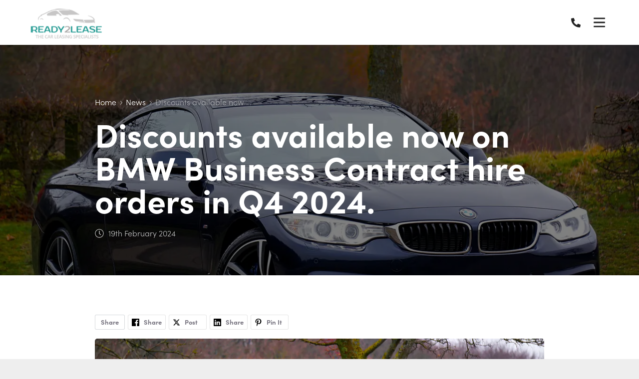

--- FILE ---
content_type: text/html; charset=utf-8
request_url: https://ready2lease.co.uk/news/discounts-available-now-on-bmw-business-contract-hire-orders-in-q4-2024/
body_size: 19059
content:

<!DOCTYPE html>
<html lang="en-GB">
<head prefix="og: http://ogp.me/ns# fb: http://ogp.me/ns/fb#">

    <meta charset="utf-8" />
<meta http-equiv="X-UA-Compatible" content="IE=Edge,chrome=1">
<meta name="viewport" content="width=device-width, initial-scale=1.0">
<meta name="format-detection" content="telephone=no">
<title>BMW Business Contract hire deals</title>

    <meta name="description" content="Discounts available now on BMW Business Contract hire orders in Q4 2024." />
<link rel="stylesheet" href="/generated-less/104611.less?v=srXbUJ2Hp7WJwR7KE8tvDlKbwq80UdIaSpxCH8z63v8">

    <link rel="shortcut icon" type="image/x-icon" href="/media/0wqiihc5/favicon.ico" />

    <script type="text/javascript">
        !(function (cfg){function e(){cfg.onInit&&cfg.onInit(n)}var x,w,D,t,E,n,C=window,O=document,b=C.location,q="script",I="ingestionendpoint",L="disableExceptionTracking",j="ai.device.";"instrumentationKey"[x="toLowerCase"](),w="crossOrigin",D="POST",t="appInsightsSDK",E=cfg.name||"appInsights",(cfg.name||C[t])&&(C[t]=E),n=C[E]||function(g){var f=!1,m=!1,h={initialize:!0,queue:[],sv:"8",version:2,config:g};function v(e,t){var n={},i="Browser";function a(e){e=""+e;return 1===e.length?"0"+e:e}return n[j+"id"]=i[x](),n[j+"type"]=i,n["ai.operation.name"]=b&&b.pathname||"_unknown_",n["ai.internal.sdkVersion"]="javascript:snippet_"+(h.sv||h.version),{time:(i=new Date).getUTCFullYear()+"-"+a(1+i.getUTCMonth())+"-"+a(i.getUTCDate())+"T"+a(i.getUTCHours())+":"+a(i.getUTCMinutes())+":"+a(i.getUTCSeconds())+"."+(i.getUTCMilliseconds()/1e3).toFixed(3).slice(2,5)+"Z",iKey:e,name:"Microsoft.ApplicationInsights."+e.replace(/-/g,"")+"."+t,sampleRate:100,tags:n,data:{baseData:{ver:2}},ver:undefined,seq:"1",aiDataContract:undefined}}var n,i,t,a,y=-1,T=0,S=["js.monitor.azure.com","js.cdn.applicationinsights.io","js.cdn.monitor.azure.com","js0.cdn.applicationinsights.io","js0.cdn.monitor.azure.com","js2.cdn.applicationinsights.io","js2.cdn.monitor.azure.com","az416426.vo.msecnd.net"],o=g.url||cfg.src,r=function(){return s(o,null)};function s(d,t){if((n=navigator)&&(~(n=(n.userAgent||"").toLowerCase()).indexOf("msie")||~n.indexOf("trident/"))&&~d.indexOf("ai.3")&&(d=d.replace(/(\/)(ai\.3\.)([^\d]*)$/,function(e,t,n){return t+"ai.2"+n})),!1!==cfg.cr)for(var e=0;e<S.length;e++)if(0<d.indexOf(S[e])){y=e;break}var n,i=function(e){var a,t,n,i,o,r,s,c,u,l;h.queue=[],m||(0<=y&&T+1<S.length?(a=(y+T+1)%S.length,p(d.replace(/^(.*\/\/)([\w\.]*)(\/.*)$/,function(e,t,n,i){return t+S[a]+i})),T+=1):(f=m=!0,s=d,!0!==cfg.dle&&(c=(t=function(){var e,t={},n=g.connectionString;if(n)for(var i=n.split(";"),a=0;a<i.length;a++){var o=i[a].split("=");2===o.length&&(t[o[0][x]()]=o[1])}return t[I]||(e=(n=t.endpointsuffix)?t.location:null,t[I]="https://"+(e?e+".":"")+"dc."+(n||"services.visualstudio.com")),t}()).instrumentationkey||g.instrumentationKey||"",t=(t=(t=t[I])&&"/"===t.slice(-1)?t.slice(0,-1):t)?t+"/v2/track":g.endpointUrl,t=g.userOverrideEndpointUrl||t,(n=[]).push((i="SDK LOAD Failure: Failed to load Application Insights SDK script (See stack for details)",o=s,u=t,(l=(r=v(c,"Exception")).data).baseType="ExceptionData",l.baseData.exceptions=[{typeName:"SDKLoadFailed",message:i.replace(/\./g,"-"),hasFullStack:!1,stack:i+"\nSnippet failed to load ["+o+"] -- Telemetry is disabled\nHelp Link: https://go.microsoft.com/fwlink/?linkid=2128109\nHost: "+(b&&b.pathname||"_unknown_")+"\nEndpoint: "+u,parsedStack:[]}],r)),n.push((l=s,i=t,(u=(o=v(c,"Message")).data).baseType="MessageData",(r=u.baseData).message='AI (Internal): 99 message:"'+("SDK LOAD Failure: Failed to load Application Insights SDK script (See stack for details) ("+l+")").replace(/\"/g,"")+'"',r.properties={endpoint:i},o)),s=n,c=t,JSON&&((u=C.fetch)&&!cfg.useXhr?u(c,{method:D,body:JSON.stringify(s),mode:"cors"}):XMLHttpRequest&&((l=new XMLHttpRequest).open(D,c),l.setRequestHeader("Content-type","application/json"),l.send(JSON.stringify(s)))))))},a=function(e,t){m||setTimeout(function(){!t&&h.core||i()},500),f=!1},p=function(e){var n=O.createElement(q),e=(n.src=e,t&&(n.integrity=t),n.setAttribute("data-ai-name",E),cfg[w]);return!e&&""!==e||"undefined"==n[w]||(n[w]=e),n.onload=a,n.onerror=i,n.onreadystatechange=function(e,t){"loaded"!==n.readyState&&"complete"!==n.readyState||a(0,t)},cfg.ld&&cfg.ld<0?O.getElementsByTagName("head")[0].appendChild(n):setTimeout(function(){O.getElementsByTagName(q)[0].parentNode.appendChild(n)},cfg.ld||0),n};p(d)}cfg.sri&&(n=o.match(/^((http[s]?:\/\/.*\/)\w+(\.\d+){1,5})\.(([\w]+\.){0,2}js)$/))&&6===n.length?(d="".concat(n[1],".integrity.json"),i="@".concat(n[4]),l=window.fetch,t=function(e){if(!e.ext||!e.ext[i]||!e.ext[i].file)throw Error("Error Loading JSON response");var t=e.ext[i].integrity||null;s(o=n[2]+e.ext[i].file,t)},l&&!cfg.useXhr?l(d,{method:"GET",mode:"cors"}).then(function(e){return e.json()["catch"](function(){return{}})}).then(t)["catch"](r):XMLHttpRequest&&((a=new XMLHttpRequest).open("GET",d),a.onreadystatechange=function(){if(a.readyState===XMLHttpRequest.DONE)if(200===a.status)try{t(JSON.parse(a.responseText))}catch(e){r()}else r()},a.send())):o&&r();try{h.cookie=O.cookie}catch(k){}function e(e){for(;e.length;)!function(t){h[t]=function(){var e=arguments;f||h.queue.push(function(){h[t].apply(h,e)})}}(e.pop())}var c,u,l="track",d="TrackPage",p="TrackEvent",l=(e([l+"Event",l+"PageView",l+"Exception",l+"Trace",l+"DependencyData",l+"Metric",l+"PageViewPerformance","start"+d,"stop"+d,"start"+p,"stop"+p,"addTelemetryInitializer","setAuthenticatedUserContext","clearAuthenticatedUserContext","flush"]),h.SeverityLevel={Verbose:0,Information:1,Warning:2,Error:3,Critical:4},(g.extensionConfig||{}).ApplicationInsightsAnalytics||{});return!0!==g[L]&&!0!==l[L]&&(e(["_"+(c="onerror")]),u=C[c],C[c]=function(e,t,n,i,a){var o=u&&u(e,t,n,i,a);return!0!==o&&h["_"+c]({message:e,url:t,lineNumber:n,columnNumber:i,error:a,evt:C.event}),o},g.autoExceptionInstrumented=!0),h}(cfg.cfg),(C[E]=n).queue&&0===n.queue.length?(n.queue.push(e),n.trackPageView({})):e();})({
          src: "https://js.monitor.azure.com/scripts/b/ai.3.gbl.min.js",
          // name: "appInsights", // Global SDK Instance name defaults to "appInsights" when not supplied
          // ld: 0, // Defines the load delay (in ms) before attempting to load the sdk. -1 = block page load and add to head. (default) = 0ms load after timeout,
          // useXhr: 1, // Use XHR instead of fetch to report failures (if available),
          // dle: true, // Prevent the SDK from reporting load failure log
          crossOrigin: "anonymous", // When supplied this will add the provided value as the cross origin attribute on the script tag
          // onInit: null, // Once the application insights instance has loaded and initialized this callback function will be called with 1 argument -- the sdk instance (DON'T ADD anything to the sdk.queue -- As they won't get called)
          // sri: false, // Custom optional value to specify whether fetching the snippet from integrity file and do integrity check
          cfg: { // Application Insights Configuration
            connectionString: "InstrumentationKey=8e27eb80-420b-4be4-8024-910bdadc8418;IngestionEndpoint=https://uksouth-1.in.applicationinsights.azure.com/;LiveEndpoint=https://uksouth.livediagnostics.monitor.azure.com/;ApplicationId=824db6ec-c911-4c4e-84bb-a2b4b4d19302"
        }});
    </script>

          
            <script async src="https://www.googletagmanager.com/gtag/js?id=G-EF3D68TD2E"></script>
        <script>
            window.dataLayer = window.dataLayer || [];
            function gtag(){dataLayer.push(arguments);}
            gtag('js', new Date());
            gtag('config', 'G-EF3D68TD2E');
            gtag('config', 'UA-179009136-1', {
                'custom_map': {
                    'dimension1': 'manufacturer',
                    'dimension2': 'model',
                    'dimension3': 'derivative',
                    'dimension4': 'transmission',
                    'dimension5': 'doors',
                    'dimension6': 'bodystyle',
                    'dimension7': 'financeType',
                    'dimension8': 'initialRental',
                    'dimension9': 'contractLength',
                    'dimension10': 'annualMileage',
                    'dimension11': 'includeMaintenance'
                }
            });
        </script>

                    
<script>
    window.motorleaseInit = window.motorleaseInit || {};
    window.motorleaseInit.specialOfferLabel = 'Special offer';
    window.motorleaseInit.poaLabel = 'POA';
</script>

<!-- BEGIN responseiQ.com widget -->
<script src="https://app.responseiq.com/widgetsrc.php?widget=EK7E2VD10A7685E442Q&widgetrnd=Math.random();">
</script>
<!-- END responseiQ.com widget -->

<!-- Google tag (gtag.js) --> <script async src="https://www.googletagmanager.com/gtag/js?id=AW-11138608155"></script> <script> window.dataLayer = window.dataLayer || []; function gtag(){dataLayer.push(arguments);} gtag('js', new Date()); gtag('config', 'AW-11138608155'); </script>



        <meta property="og:title" content="Discounts available now on BMW Business Contract hire orders in Q4 2024.">
        <meta property="og:description" content="BMW Business Lease Special offers Q4 2023.">
        <meta property="og:image" content="https://prodimages.cdn.motorcompleteplatform.co.uk/media/iipjh3no/new-bmw.jpg?width=1200&amp;height=630&amp;quality=90&amp;rmode=crop&amp;rxy=0,0">


    
</head>
<body class="news">

    <div class="wrapper">

        <div id="sticky-header-sentinel">
        </div>

        <header role="banner" class="header" id="vue-app-header">

    <div class="header__inner" itemprop="publisher" itemscope itemtype="http://schema.org/Organization">

        <nav class="header__nav">

                <a class="header__logo" href="/" itemprop="url">
                    <img src="https://prodimages.cdn.motorcompleteplatform.co.uk/media/5y4mzate/r3333.png?width=400&quality=100&mode=max&scale=both" alt="Ready2Lease2" class="header__logo-img" itemprop="logo">

                </a>

            <div class="navbar" id="main-menu">

                <div class="navbar__container">

                        <ul class="navbar__list">
                                <li class="navbar__item ">

                                        <a href="/hubs/special-offers/" class="navbar__link" target="_self">Special Offers</a>
                                </li>
                                <li class="navbar__item ">

                                        <a href="/hubs/in-stock-lease-deals/" class="navbar__link" target="_self">Cars in Stock</a>
                                </li>
                                <li class="navbar__item ">

                                        <a href="/hubs/vans-in-stock/" class="navbar__link" target="_self">Vans in stock</a>
                                </li>
                                <li class="navbar__item ">

                                        <a href="/hubs/electric-car-leasing/" class="navbar__link" target="_self">Electric Cars</a>
                                </li>
                                <li class="navbar__item navbar__item--has-children">

                                        <span class="navbar__link">Car Leasing</span>
                                        <ul class="navbar__child-list">
                                                <li class="navbar__child-item">
                                                    <a href="/hubs/special-offers/" class="navbar__child-link" target="_self">Lease Offers</a>
                                                </li>
                                                <li class="navbar__child-item">
                                                    <a href="/cars-by-manufacturer/" class="navbar__child-link" target="_self">Car Brands</a>
                                                </li>
                                                <li class="navbar__child-item">
                                                    <a href="/guide-to-leasing-a-car/" class="navbar__child-link" target="_self">Car Leasing Guide</a>
                                                </li>
                                                <li class="navbar__child-item">
                                                    <a href="/hubs/lowest-priced-lease-cars/" class="navbar__child-link" target="_self">Cheap lease offers</a>
                                                </li>
                                                <li class="navbar__child-item">
                                                    <a href="/hubs/pre-registered-cars-for-lease/" class="navbar__child-link" target="_self">Pre-Reg Lease deals</a>
                                                </li>
                                                <li class="navbar__child-item">
                                                    <a href="/courtesy-cars-for-body-shops-and-car-dealers/" class="navbar__child-link" target="_self">Courtesy Cars / Bodyshop Cars</a>
                                                </li>
                                                <li class="navbar__child-item">
                                                    <a href="/guide-to-leasing-a-car/salary-sacrifice-leasing-help/" class="navbar__child-link" target="_self">Salary Sacrifice</a>
                                                </li>
                                                <li class="navbar__child-item">
                                                    <a href="/guide-to-leasing-a-car/car-leasing-in-ni/" class="navbar__child-link" target="_self">Car Leasing N.I.</a>
                                                </li>
                                                <li class="navbar__child-item">
                                                    <a href="/hubs/flexible-leasing-options/" class="navbar__child-link" target="_blank">Flexible Leasing Contracts</a>
                                                </li>
                                        </ul>
                                </li>
                                <li class="navbar__item navbar__item--has-children">

                                        <span class="navbar__link">About Ready2Lease</span>
                                        <ul class="navbar__child-list">
                                                <li class="navbar__child-item">
                                                    <a href="/about-us/" class="navbar__child-link" target="_self">About Ready2Lease</a>
                                                </li>
                                                <li class="navbar__child-item">
                                                    <a href="/news/" class="navbar__child-link" target="_self">Leasing News</a>
                                                </li>
                                                <li class="navbar__child-item">
                                                    <a href="/car-leasing-leicester/" class="navbar__child-link" target="_self">Car Leasing Leicester</a>
                                                </li>
                                                <li class="navbar__child-item">
                                                    <a href="/ready2lease-social-media-links/" class="navbar__child-link" target="_self">R2L Socials</a>
                                                </li>
                                        </ul>
                                </li>
                                <li class="navbar__item navbar__item--has-children">

                                        <span class="navbar__link">Van &amp; Truck Leasing</span>
                                        <ul class="navbar__child-list">
                                                <li class="navbar__child-item">
                                                    <a href="/hubs/pickup-truck-leasing/" class="navbar__child-link" target="_self">Pickup truck leasing</a>
                                                </li>
                                                <li class="navbar__child-item">
                                                    <a href="/hubs/electric-vans/" class="navbar__child-link" target="_self">Electric Vans</a>
                                                </li>
                                                <li class="navbar__child-item">
                                                    <a href="/hubs/ford-ranger-leasing/" class="navbar__child-link" target="_self">Ford Ranger Leasing</a>
                                                </li>
                                                <li class="navbar__child-item">
                                                    <a href="/hubs/small-vans/" class="navbar__child-link" target="_self">Small Vans (L1/H1)</a>
                                                </li>
                                                <li class="navbar__child-item">
                                                    <a href="/hubs/medium-vans/" class="navbar__child-link" target="_self">Medium Vans (L2/H2&#x2B;)</a>
                                                </li>
                                                <li class="navbar__child-item">
                                                    <a href="/hubs/large-van-leasing/" class="navbar__child-link" target="_self">Large Vans (L3/H3&#x2B;)</a>
                                                </li>
                                        </ul>
                                </li>
                        </ul>

                </div>

            </div>



            <modal-drawer modal-class="modal-drawer--nav" v-bind:is-open="showNavModal" v-on:close="showNavModal = false" v-cloak>
                <div slot="body">

                        <nav class="modal-menu">
                            <ul class="modal-menu__list">

                                <li class="modal-menu__item">

                                    <div class="modal-menu-contact">
                                        <p class="modal-menu-contact__phone">
                                                <svg class="modal-menu-contact__phone-icon" xmlns="http://www.w3.org/2000/svg" viewBox="0 0 512 512"><path d="M497.39 361.8l-112-48a24 24 0 0 0-28 6.9l-49.6 60.6A370.66 370.66 0 0 1 130.6 204.11l60.6-49.6a23.94 23.94 0 0 0 6.9-28l-48-112A24.16 24.16 0 0 0 122.6.61l-104 24A24 24 0 0 0 0 48c0 256.5 207.9 464 464 464a24 24 0 0 0 23.4-18.6l24-104a24.29 24.29 0 0 0-14.01-27.6z" /></svg>
                                            <a href="tel:0116 403 0235" itemprop="telephone">0116 403 0235</a>
                                        </p>


                                            <p class="modal-menu-contact__cta">
                                                <a href="/contact/">Request a callback</a>
                                            </p>
                                    </div>

                                </li>

                                    <li class="modal-menu__item ">

                                            <a href="/hubs/special-offers/" class="modal-menu__link" target="_self">Special Offers</a>

                                    </li>
                                    <li class="modal-menu__item ">

                                            <a href="/hubs/in-stock-lease-deals/" class="modal-menu__link" target="_self">Cars in Stock</a>

                                    </li>
                                    <li class="modal-menu__item ">

                                            <a href="/hubs/vans-in-stock/" class="modal-menu__link" target="_self">Vans in stock</a>

                                    </li>
                                    <li class="modal-menu__item ">

                                            <a href="/hubs/electric-car-leasing/" class="modal-menu__link" target="_self">Electric Cars</a>

                                    </li>
                                    <li class="modal-menu__item modal-menu__item--has-children">

                                            <Expandable-Modal-Facet title="Car Leasing" class="expandable-modal-facet--no-pad">
                                                <ul class="modal-menu__list">
                                                        <li class="modal-menu__item modal-menu__item--child"><a href="/hubs/special-offers/" class="modal-menu__link" target="_self">Lease Offers</a></li>
                                                        <li class="modal-menu__item modal-menu__item--child"><a href="/cars-by-manufacturer/" class="modal-menu__link" target="_self">Car Brands</a></li>
                                                        <li class="modal-menu__item modal-menu__item--child"><a href="/guide-to-leasing-a-car/" class="modal-menu__link" target="_self">Car Leasing Guide</a></li>
                                                        <li class="modal-menu__item modal-menu__item--child"><a href="/hubs/lowest-priced-lease-cars/" class="modal-menu__link" target="_self">Cheap lease offers</a></li>
                                                        <li class="modal-menu__item modal-menu__item--child"><a href="/hubs/pre-registered-cars-for-lease/" class="modal-menu__link" target="_self">Pre-Reg Lease deals</a></li>
                                                        <li class="modal-menu__item modal-menu__item--child"><a href="/courtesy-cars-for-body-shops-and-car-dealers/" class="modal-menu__link" target="_self">Courtesy Cars / Bodyshop Cars</a></li>
                                                        <li class="modal-menu__item modal-menu__item--child"><a href="/guide-to-leasing-a-car/salary-sacrifice-leasing-help/" class="modal-menu__link" target="_self">Salary Sacrifice</a></li>
                                                        <li class="modal-menu__item modal-menu__item--child"><a href="/guide-to-leasing-a-car/car-leasing-in-ni/" class="modal-menu__link" target="_self">Car Leasing N.I.</a></li>
                                                        <li class="modal-menu__item modal-menu__item--child"><a href="/hubs/flexible-leasing-options/" class="modal-menu__link" target="_self">Flexible Leasing Contracts</a></li>
                                                </ul>
                                            </Expandable-Modal-Facet>

                                    </li>
                                    <li class="modal-menu__item modal-menu__item--has-children">

                                            <Expandable-Modal-Facet title="About Ready2Lease" class="expandable-modal-facet--no-pad">
                                                <ul class="modal-menu__list">
                                                        <li class="modal-menu__item modal-menu__item--child"><a href="/about-us/" class="modal-menu__link" target="_self">About Ready2Lease</a></li>
                                                        <li class="modal-menu__item modal-menu__item--child"><a href="/news/" class="modal-menu__link" target="_self">Leasing News</a></li>
                                                        <li class="modal-menu__item modal-menu__item--child"><a href="/car-leasing-leicester/" class="modal-menu__link" target="_self">Car Leasing Leicester</a></li>
                                                        <li class="modal-menu__item modal-menu__item--child"><a href="/ready2lease-social-media-links/" class="modal-menu__link" target="_self">R2L Socials</a></li>
                                                </ul>
                                            </Expandable-Modal-Facet>

                                    </li>
                                    <li class="modal-menu__item modal-menu__item--has-children">

                                            <Expandable-Modal-Facet title="Van &amp; Truck Leasing" class="expandable-modal-facet--no-pad">
                                                <ul class="modal-menu__list">
                                                        <li class="modal-menu__item modal-menu__item--child"><a href="/hubs/pickup-truck-leasing/" class="modal-menu__link" target="_self">Pickup truck leasing</a></li>
                                                        <li class="modal-menu__item modal-menu__item--child"><a href="/hubs/electric-vans/" class="modal-menu__link" target="_self">Electric Vans</a></li>
                                                        <li class="modal-menu__item modal-menu__item--child"><a href="/hubs/ford-ranger-leasing/" class="modal-menu__link" target="_self">Ford Ranger Leasing</a></li>
                                                        <li class="modal-menu__item modal-menu__item--child"><a href="/hubs/small-vans/" class="modal-menu__link" target="_self">Small Vans (L1/H1)</a></li>
                                                        <li class="modal-menu__item modal-menu__item--child"><a href="/hubs/medium-vans/" class="modal-menu__link" target="_self">Medium Vans (L2/H2&#x2B;)</a></li>
                                                        <li class="modal-menu__item modal-menu__item--child"><a href="/hubs/large-van-leasing/" class="modal-menu__link" target="_self">Large Vans (L3/H3&#x2B;)</a></li>
                                                </ul>
                                            </Expandable-Modal-Facet>

                                    </li>
                            </ul>
                        </nav>

                </div>
            </modal-drawer>

        </nav>

        <div class="header__right">
            <div class="header__contact ">
                <p class="header__contact-phone">
                    <a href="tel:0116 403 0235" itemprop="telephone">
                            <svg class="header__contact-phone-icon" xmlns="http://www.w3.org/2000/svg" viewBox="0 0 512 512"><path d="M497.39 361.8l-112-48a24 24 0 0 0-28 6.9l-49.6 60.6A370.66 370.66 0 0 1 130.6 204.11l60.6-49.6a23.94 23.94 0 0 0 6.9-28l-48-112A24.16 24.16 0 0 0 122.6.61l-104 24A24 24 0 0 0 0 48c0 256.5 207.9 464 464 464a24 24 0 0 0 23.4-18.6l24-104a24.29 24.29 0 0 0-14.01-27.6z" /></svg>
                        <span class="header__contact-phone-number">0116 403 0235</span>
                    </a>
                </p>


                    <p class="header__cta">
                        <a href="/contact/">Request a callback</a>
                    </p>
            </div>


            <button class="header__nav-open" v-bind:aria-expanded="showNavModal" v-bind:class="{'is-active' : showNavModal}" aria-controls="main-menu" aria-label="Menu" v-on:click.prevent="showNavModal = !showNavModal">
                <svg class="header__nav-open-icon" xmlns="http://www.w3.org/2000/svg" viewBox="0 0 448 512"><path d="M436 124H12c-6.627 0-12-5.373-12-12V80c0-6.627 5.373-12 12-12h424c6.627 0 12 5.373 12 12v32c0 6.627-5.373 12-12 12zm0 160H12c-6.627 0-12-5.373-12-12v-32c0-6.627 5.373-12 12-12h424c6.627 0 12 5.373 12 12v32c0 6.627-5.373 12-12 12zm0 160H12c-6.627 0-12-5.373-12-12v-32c0-6.627 5.373-12 12-12h424c6.627 0 12 5.373 12 12v32c0 6.627-5.373 12-12 12z" /></svg>
            </button>

        </div>

    </div>


</header>
        



<div id="vue-app-general">
    <article>
        <div class="hero hero--article hero--no-margin hero--has-image">

                <div class="hero__img">

                    <picture>
                        <source media="(max-width: 415px)" srcset="https://prodimages.cdn.motorcompleteplatform.co.uk/media/iipjh3no/new-bmw.jpg?width=414&height=700&quality=90&rmode=crop&rxy=0,0&format=webp" type="image/webp">
                        <source media="(max-width: 769px)" srcset="https://prodimages.cdn.motorcompleteplatform.co.uk/media/iipjh3no/new-bmw.jpg?width=768&height=700&quality=90&rmode=crop&rxy=0,0&format=webp" type="image/webp">
                        <source media="(max-width: 1361px)" srcset="https://prodimages.cdn.motorcompleteplatform.co.uk/media/iipjh3no/new-bmw.jpg?width=1360&height=800&quality=90&rmode=crop&rxy=0,0&format=webp" type="image/webp">
                        <source media="(max-width: 1601px)" srcset="https://prodimages.cdn.motorcompleteplatform.co.uk/media/iipjh3no/new-bmw.jpg?width=1600&height=800&quality=90&rmode=crop&rxy=0,0&format=webp" type="image/webp">
                        <source media="(max-width: 1921px)" srcset="https://prodimages.cdn.motorcompleteplatform.co.uk/media/iipjh3no/new-bmw.jpg?width=1920&height=800&quality=90&rmode=crop&rxy=0,0&format=webp" type="image/webp">
                        <source srcset="https://prodimages.cdn.motorcompleteplatform.co.uk/media/iipjh3no/new-bmw.jpg?width=2543&height=800&quality=90&rmode=crop&rxy=0,0&format=webp" type="image/webp">
                        <img src="https://prodimages.cdn.motorcompleteplatform.co.uk/media/iipjh3no/new-bmw.jpg?width=768&height=700&quality=90&rmode=crop&rxy=0,0&format=webp" alt="New BMW" itemprop="image">
                    </picture>
                </div>


            <div class="hero__container">

                <div class="breadcrumb breadcrumb--hero">

                    <p class="breadcrumb__back">
                        <a class="breadcrumb__link" href="/news/">
                            <svg class="breadcrumb__back-icon" xmlns="http://www.w3.org/2000/svg" viewBox="0 0 448 512"><path d="M152.485 396.284l19.626-19.626c4.753-4.753 4.675-12.484-.173-17.14L91.22 282H436c6.627 0 12-5.373 12-12v-28c0-6.627-5.373-12-12-12H91.22l80.717-77.518c4.849-4.656 4.927-12.387.173-17.14l-19.626-19.626c-4.686-4.686-12.284-4.686-16.971 0L3.716 247.515c-4.686 4.686-4.686 12.284 0 16.971l131.799 131.799c4.686 4.685 12.284 4.685 16.97-.001z" /></svg>
                            Back to News
                        </a>
                    </p>

                    <ol class="breadcrumb__list" itemscope itemtype="http://schema.org/BreadcrumbList">
                        <li class="breadcrumb__item" itemprop="itemListElement" itemscope itemtype="http://schema.org/ListItem">
                            <a class="breadcrumb__link" href="/" itemprop="item"><span itemprop="name">Home</span></a>
                            <svg class="breadcrumb__icon" xmlns="http://www.w3.org/2000/svg" viewBox="0 0 192 512"><path d="M166.9 264.5l-117.8 116c-4.7 4.7-12.3 4.7-17 0l-7.1-7.1c-4.7-4.7-4.7-12.3 0-17L127.3 256 25.1 155.6c-4.7-4.7-4.7-12.3 0-17l7.1-7.1c4.7-4.7 12.3-4.7 17 0l117.8 116c4.6 4.7 4.6 12.3-.1 17z" /></svg>
                            <meta itemprop="position" content="1" />
                        </li>
                        <li class="breadcrumb__item" itemprop="itemListElement" itemscope itemtype="http://schema.org/ListItem">
                            <a class="breadcrumb__link" href="/news/" itemprop="item"><span itemprop="name">News</span></a>
                            <svg class="breadcrumb__icon" xmlns="http://www.w3.org/2000/svg" viewBox="0 0 192 512"><path d="M166.9 264.5l-117.8 116c-4.7 4.7-12.3 4.7-17 0l-7.1-7.1c-4.7-4.7-4.7-12.3 0-17L127.3 256 25.1 155.6c-4.7-4.7-4.7-12.3 0-17l7.1-7.1c4.7-4.7 12.3-4.7 17 0l117.8 116c4.6 4.7 4.6 12.3-.1 17z" /></svg>
                            <meta itemprop="position" content="2" />
                        </li>
                        <li class="breadcrumb__item" itemprop="itemListElement" itemscope itemtype="http://schema.org/ListItem">
                            <span itemprop="name">Discounts available now on BMW Business Contract hire orders in Q4 2024.</span>
                            <meta itemprop="position" content="3" />
                        </li>
                    </ol>
                </div>

                <h1 class="hero__heading">Discounts available now on BMW Business Contract hire orders in Q4 2024.</h1>

                <ul class="article-meta article-meta--white">
                    <li class="article-meta__item article-meta__item--date">
                        <svg class="article-meta__icon" xmlns="http://www.w3.org/2000/svg" viewBox="0 0 512 512"><path d="M256 8C119 8 8 119 8 256s111 248 248 248 248-111 248-248S393 8 256 8zm216 248c0 118.7-96.1 216-216 216-118.7 0-216-96.1-216-216 0-118.7 96.1-216 216-216 118.7 0 216 96.1 216 216zm-148.9 88.3l-81.2-59c-3.1-2.3-4.9-5.9-4.9-9.7V116c0-6.6 5.4-12 12-12h14c6.6 0 12 5.4 12 12v146.3l70.5 51.3c5.4 3.9 6.5 11.4 2.6 16.8l-8.2 11.3c-3.9 5.3-11.4 6.5-16.8 2.6z" /></svg>
                        19th February 2024
                    </li>
                </ul>



            </div>
        </div>

        <div class="article">

            <div class="article__container">

                <div class="article__share">
                    <Share url="https://ready2lease.co.uk/news/discounts-available-now-on-bmw-business-contract-hire-orders-in-q4-2024/"></Share>
                </div>

                <div class="article__body wysiwyg">


<script type="application/ld+json">
    {
        "@context": "https://schema.org",
        "@type": "FAQPage",
        "mainEntity": [
        ]
    }
</script>
                        <div class="block-area block-area--inline block-area--article wysiwyg">
                             

    <div class="wysiwyg block-area__item block-area__item--image " style="">
        <div class="block-area__container">

                <div class="image-block ">
                    <figure>
                        <picture>

                                <source media="(max-width: 415px)" srcset="https://prodimages.cdn.motorcompleteplatform.co.uk/media/iipjh3no/new-bmw.jpg?width=414&quality=90&rmode=min&rxy=0,0&format=webp" type="image/webp">
                                <source media="(max-width: 901px)" srcset="https://prodimages.cdn.motorcompleteplatform.co.uk/media/iipjh3no/new-bmw.jpg?width=900&quality=90&rmode=min&rxy=0,0&format=webp" type="image/webp">

                                <source srcset="https://prodimages.cdn.motorcompleteplatform.co.uk/media/iipjh3no/new-bmw.jpg?width=1600&quality=90&rmode=min&rxy=0,0&format=webp" type="image/webp">

                            <img src="https://prodimages.cdn.motorcompleteplatform.co.uk/media/iipjh3no/new-bmw.jpg?width=414&quality=90&rmode=min&rxy=0,0&format=webp" alt="New BMW" loading="lazy" itemprop="image">
                        </picture>
                    </figure>
                </div>

        </div>
    </div>    


<div class="wysiwyg block-area__item block-area__item--text block-area__item--text-center " style="">
    <div class="block-area__container">
        <h1>BMW Business Lease Special offers Q4 2023.</h1>
<p style="font-weight: 400;">Hey! Its Q4 already and at the time of writing, just 56 days until Christmas. And what better Christmas present than a new Electric BMW or Mini business lease, also available as a salary sacrifice car for private drivers.</p>
<p style="font-weight: 400;">Here at Ready2Lease we refresh our special offers on BMW business contract hire every quarter and my goodness do we have some great deals for you!</p>
<p style="font-weight: 400;">These are for business contract hire only, but if you are a private driver your employer may be able to offer you this vehicle through our salary sacrifice scheme.  There are many great reasons to lease a BMW through your business, such as saving’s on fuel, a great company image, reduce carbon footprint and the ability to reclaim some of the VAT.</p>
    </div>
</div>

<div class="wysiwyg block-area__item block-area__item--text block-area__item--text-center " style="">
    <div class="block-area__container">
        <p>BMW iX1</p>
<p>iX1 30 X Line – From Just £240.26+VAT</p>
<p>iX1 30 M Sport - from Just £279.44+VAT</p>
<p>Estimated Delivery on these vehicles is: June 2024</p>
<p> </p>
<p><br />BMW iX3 </p>
<p>210 M Sport 80kWh – From Just £345.24+VAT</p>
<p>210 M Sport Pro 80kWh – From Just £370.41+VAT</p>
<p>Estimated Delivery on these vehicles is: June 2024</p>
<p> </p>
<p><br />BMW 1 Series </p>
<p>BMW 1 Series 118i Sport Auto {Live cockpit pro} From Just £205.20+VAT</p>
<p>BMW 1 series 118i M Sport Auto {Live cockpit pro} From Just £215.10+VAT</p>
<p>Estimated Delivery on these vehicles is: December 2024</p>
<p> </p>
<p><br />BMW i4 40 M Sport </p>
<p>BMW i4 eDrive 40 M Sport Auto - From Just £360.48+VAT</p>
<p>Estimated Delivery on these vehicles is: June 2024</p>
<p> </p>
<p><br />BMW i5 Saloon </p>
<p>250 eDrive40 M Sport - From Just £390.69+VAT</p>
<p>250 eDrive 40 M Sport Pro – From Just £401.98+VAT</p>
<p>Estimated Delivery on these vehicles is: December 2024</p>
<p> </p>
<p><br />BMW i7 Saloon</p>
<p>449kW eDrive50 Excellence Auto – From Just £920.87+VAT</p>
<p>Estimated Delivery on these vehicles is: July 2024</p>
<p> </p>
<p><br />BMW Ix Estate </p>
<p>240kW xDrive40 M Sport Auto – From Just £389.89</p>
<p>385kW xDrive50 M Sport Auto – From Just £616.22</p>
<p>Estimated Delivery on these vehicles is: September 2024</p>
<p> </p>
<p><br />BMW XM </p>
<p>BMW XM 5dr Auto – From Just £1251.62</p>
<p>Estimated Delivery on these vehicles is: September 2024</p>
<p> </p>
<p><br />Mini Cooper S Electric </p>
<p>Mini Cooper S Electric level 3 – From Just £222+VAT</p>
<p>Mini Cooper S Electric Level 2 - From Just £219.99+VAT</p>
<p>Estimated Delivery on these vehicles is: December 2024</p>
    </div>
</div>

<div class="wysiwyg block-area__item block-area__item--text block-area__item--text-center " style="">
    <div class="block-area__container">
        <h2>Frequently asked questions about a BMW business lease</h2>
<p style="font-weight: 400;"><strong>Can I claim the VAT back on a business car lease?</strong></p>
<p style="font-weight: 400;">Most businesses in the UK that are VAT registered can claim back 50% of the VAT against the finance element of a business contract hire.  You can also claim 100% of the maintenance element on the car if you choose to take that as part of your package. </p>
<p style="font-weight: 400;"><strong>Can you use a business car lease for personal use?</strong></p>
<p style="font-weight: 400;">Yes, if you lease a vehicle through your business, you can use the car as you see fit, so long as you have fully comprehensive insurance for whatever type of driving you are undertaking and it does not break lender rules (track days, hire for reward, taxi, ETC.)  Many drivers will have a company car as their sole motor and as such would use it interchangeably.</p>
<p style="font-weight: 400;"><strong>What are the benefits of leasing a car through your business?</strong></p>
<p style="font-weight: 400;">1)     Reduce your carbon emissions by going for an electric car</p>
<p style="font-weight: 400;">2)     Improve the image of your organisation</p>
<p style="font-weight: 400;">3)     Claim back 50% of the VAT on the finance element</p>
<p style="font-weight: 400;">4)     Claim back 100% of the VAT on the service element (if chosen)</p>
<p style="font-weight: 400;">5)     Provide an excellent tool for staff retention</p>
<p style="font-weight: 400;">6)     Provide a salary sacrifice scheme for your employees to save them money on their motoring costs.</p>
<p style="font-weight: 400;"><strong>What are the minimum requirements for a business lease?</strong></p>
<p style="font-weight: 400;">To be considered for a BMW Business lease the lender will look at the age of your business, its trading history, most recent accounts filed with HMRC and the affordability of your application, amongst other things.  Most lenders will expect a minimum of two years trading history but may make exceptions if a business has exceptional year one performance or assets.  A director’s guarantee may be required too as well as proof of your income or company financials.</p>
<p style="font-weight: 400;"><strong>Can anyone drive a business car lease?</strong></p>
<p style="font-weight: 400;">Yes, anyone allowed to drive a car that is on lease for the business can do so.  They must have fully comprehensive insurance on the vehicle and have been authorised by the designated signatory at the entity responsible for the car.</p>
<p style="font-weight: 400;"><strong>Are there any negatives to leasing a car through your business?</strong></p>
<p style="font-weight: 400;">As with all finance products, there are pros and cons and it’s important to choose on that’s suits your requirements.  There is not a one size fits all. Some examples are:</p>
<p style="font-weight: 400;">Contract length – Most contracts are minimum of 2 years, so shorter term requirements won’t be suitable.</p>
<p style="font-weight: 400;">Mileage allowance – Whilst you can choose any mileage, you need to be able to give a rough estimate of your annual usage, or you face either paying too much per month or not paying enough, and receiving a bill at the end for excess mileage.</p>
<p style="font-weight: 400;">Termination charges – If the driver leaves the business and you cannot re-deploy the car with another driver, your only option may be to terminate the contract.  The typical penalty for doing so early is 50% of any remaining rentals.  For example, 3 monthly payments would be required to hand back the vehicle 6 months early.</p>
<p style="font-weight: 400;">Want to learn more about the BMW X Range? Check out our article from Summer 2023.</p>
<p style="font-weight: 400;">*Rates are correct at time of publishing and are subject to change at any time.  Based on 24 month contracts with 12 rentals in advance and 5000 miles per annum.   All payment profiles, terms and mileage are available to order depending on your business requirements.</p>
<p style="font-weight: 400;">Ready2Lease LTD is a member of the British Vehicle Rental and Leasing Association (BVRLA)</p>
    </div>
</div>
                        </div>
                </div>

                <footer class="article__footer">
                    <a href="/news/" class="button button--small button--outline button--mobile-full-width">
                        <svg class="button__icon" xmlns="http://www.w3.org/2000/svg" viewBox="0 0 448 512"><path d="M136.97 380.485l7.071-7.07c4.686-4.686 4.686-12.284 0-16.971L60.113 273H436c6.627 0 12-5.373 12-12v-10c0-6.627-5.373-12-12-12H60.113l83.928-83.444c4.686-4.686 4.686-12.284 0-16.971l-7.071-7.07c-4.686-4.686-12.284-4.686-16.97 0l-116.485 116c-4.686 4.686-4.686 12.284 0 16.971l116.485 116c4.686 4.686 12.284 4.686 16.97-.001z" /></svg>
                        Back to news
                    </a>
                </footer>

            </div>

        </div>

    </article>


</div>
        
<footer class="footer" id="vue-app-footer">


    <div class="footer__inner">

        <div class="footer__row">
            <div class="footer__contact">
                <h4 class="footer__contact-heading">Contact us</h4>

                    <p class="footer__contact-phone">
                        <a href="tel:0116 403 0235" class="footer__contact-phone-link">0116 403 0235</a>
                    </p>


                    <p class="footer__contact-times">Mon-Fri 9am-530pm</p>




                    <p class="footer__contact-email"><a class="footer__contact-email-link" href="mailto:Hello@ready2lease.co.uk">Hello@ready2lease.co.uk</a></p>

                    <div class="footer__social">
                        <ul class="social social--currentcolor">

                                <li class="social__item">
                                    <a class="social__link" href="https://www.facebook.com/ready2lease" target="_blank" rel="noreferrer" name="Facebook" title="Facebook" aria-label="Facebook">
                                        <svg class="social__icon" xmlns="http://www.w3.org/2000/svg" viewBox="0 0 264 512"><path d="M76.7 512V283H0v-91h76.7v-71.7C76.7 42.4 124.3 0 193.8 0c33.3 0 61.9 2.5 70.2 3.6V85h-48.2c-37.8 0-45.1 18-45.1 44.3V192H256l-11.7 91h-73.6v229" /></svg>
                                    </a>
                                </li>
                                <li class="social__item">
                                    <a class="social__link" href="#" target="_blank" rel="noreferrer" name="Twitter" title="Twitter" aria-label="Twitter">
                                        <svg class="social__icon" xmlns="http://www.w3.org/2000/svg" viewBox="0 0 512 512"><path d="M389.2 48h70.6L305.6 224.2 487 464H345L233.7 318.6 106.5 464H35.8L200.7 275.5 26.8 48H172.4L272.9 180.9 389.2 48zM364.4 421.8h39.1L151.1 88h-42L364.4 421.8z" /></svg>
                                    </a>
                                </li>
                                <li class="social__item">
                                    <a class="social__link" href="https://www.instagram.com/ready2lease/" target="_blank" rel="noreferrer" name="Instagram" title="Instagram" aria-label="Instagram">
                                        <svg class="social__icon" xmlns="http://www.w3.org/2000/svg" viewBox="0 0 448 512"><path d="M224.1 141c-63.6 0-114.9 51.3-114.9 114.9s51.3 114.9 114.9 114.9S339 319.5 339 255.9 287.7 141 224.1 141zm0 189.6c-41.1 0-74.7-33.5-74.7-74.7s33.5-74.7 74.7-74.7 74.7 33.5 74.7 74.7-33.6 74.7-74.7 74.7zm146.4-194.3c0 14.9-12 26.8-26.8 26.8-14.9 0-26.8-12-26.8-26.8s12-26.8 26.8-26.8 26.8 12 26.8 26.8zm76.1 27.2c-1.7-35.9-9.9-67.7-36.2-93.9-26.2-26.2-58-34.4-93.9-36.2-37-2.1-147.9-2.1-184.9 0-35.8 1.7-67.6 9.9-93.9 36.1s-34.4 58-36.2 93.9c-2.1 37-2.1 147.9 0 184.9 1.7 35.9 9.9 67.7 36.2 93.9s58 34.4 93.9 36.2c37 2.1 147.9 2.1 184.9 0 35.9-1.7 67.7-9.9 93.9-36.2 26.2-26.2 34.4-58 36.2-93.9 2.1-37 2.1-147.8 0-184.8zM398.8 388c-7.8 19.6-22.9 34.7-42.6 42.6-29.5 11.7-99.5 9-132.1 9s-102.7 2.6-132.1-9c-19.6-7.8-34.7-22.9-42.6-42.6-11.7-29.5-9-99.5-9-132.1s-2.6-102.7 9-132.1c7.8-19.6 22.9-34.7 42.6-42.6 29.5-11.7 99.5-9 132.1-9s102.7-2.6 132.1 9c19.6 7.8 34.7 22.9 42.6 42.6 11.7 29.5 9 99.5 9 132.1s2.7 102.7-9 132.1z" /></svg>
                                    </a>
                                </li>
                                <li class="social__item">
                                    <a class="social__link" href="https://www.linkedin.com/company/ready2lease-vehicle-leasing" target="_blank" rel="noreferrer" name="LinkedIn" title="LinkedIn" aria-label="LinkedIn">
                                        <svg class="social__icon" xmlns="http://www.w3.org/2000/svg" viewBox="0 0 448 512"><path d="M100.28 448H7.4V148.9h92.88zM53.79 108.1C24.09 108.1 0 83.5 0 53.8a53.79 53.79 0 0 1 107.58 0c0 29.7-24.1 54.3-53.79 54.3zM447.9 448h-92.68V302.4c0-34.7-.7-79.2-48.29-79.2-48.29 0-55.69 37.7-55.69 76.7V448h-92.78V148.9h89.08v40.8h1.3c12.4-23.5 42.69-48.3 87.88-48.3 94 0 111.28 61.9 111.28 142.3V448z"></path></svg>
                                    </a>
                                </li>
                                <li class="social__item">
                                    <a class="social__link" href="http://www.youtube.com/@Ready2LeaseUK" target="_blank" rel="noreferrer" name="YouTube" title="YouTube" aria-label="YouTube">
                                        <svg class="social__icon" xmlns="http://www.w3.org/2000/svg" viewBox="0 0 576 512"><path d="M549.655 124.083c-6.281-23.65-24.787-42.276-48.284-48.597C458.781 64 288 64 288 64S117.22 64 74.629 75.486c-23.497 6.322-42.003 24.947-48.284 48.597-11.412 42.867-11.412 132.305-11.412 132.305s0 89.438 11.412 132.305c6.281 23.65 24.787 41.5 48.284 47.821C117.22 448 288 448 288 448s170.78 0 213.371-11.486c23.497-6.321 42.003-24.171 48.284-47.821 11.412-42.867 11.412-132.305 11.412-132.305s0-89.438-11.412-132.305zm-317.51 213.508V175.185l142.739 81.205-142.739 81.201z" /></svg>
                                    </a>
                                </li>

                        </ul>
                    </div>

            </div>

            <nav class="footer__nav">
                <h4 class="footer__nav-heading">Compliance</h4>
                    <ul class="footer__nav-list">
                                <li class="footer__nav-item"><a class="footer__nav-link" href="/terms-conditions/cancellation-policy/">Cancellation Policy</a></li>
                                <li class="footer__nav-item"><a class="footer__nav-link" href="/terms-conditions/commission-disclosure/">Commission disclosure</a></li>
                                <li class="footer__nav-item"><a class="footer__nav-link" href="/terms-conditions/complaints-procedures/">Complaints Procedure</a></li>
                                <li class="footer__nav-item"><a class="footer__nav-link" href="/terms-conditions/information-notice-1/">Information Notice</a></li>
                                <li class="footer__nav-item"><a class="footer__nav-link" href="/terms-conditions/initial-disclosure-document/">Initial disclosure document</a></li>
                                <li class="footer__nav-item"><a class="footer__nav-link" href="/terms-conditions/privacy-policy/">Privacy policy</a></li>
                                <li class="footer__nav-item"><a class="footer__nav-link" href="https://ready2lease.co.uk/status-disclosure/">Status Disclosure</a></li>
                                <li class="footer__nav-item"><a class="footer__nav-link" href="/terms-conditions/terms-and-conditions/">Terms &amp; Conditions</a></li>
                                <li class="footer__nav-item"><a class="footer__nav-link" href="/terms-conditions/treating-customers-fairly/">Treating customers fairly</a></li>
                                <li class="footer__nav-item"><a class="footer__nav-link" href="https://ready2lease.co.uk/value-assessment-statement/">Value Assessment Statement</a></li>
                    </ul>

            </nav>
            <nav class="footer__nav">
                <h4 class="footer__nav-heading">Leasing Info</h4>
                    <ul class="footer__nav-list">
                                <li class="footer__nav-item"><a class="footer__nav-link" href="/hubs/electric-car-leasing/">Electric car lease deals</a></li>
                                <li class="footer__nav-item"><a class="footer__nav-link" href="/guide-to-leasing-a-car/">Complete guide to contract hire and leasing</a></li>
                                <li class="footer__nav-item"><a class="footer__nav-link" href="/guide-to-leasing-a-car/faq/">Frequently asked questions</a></li>
                                <li class="footer__nav-item"><a class="footer__nav-link" href="/hubs/in-stock-lease-deals/">All Cars in Stock</a></li>
                                <li class="footer__nav-item"><a class="footer__nav-link" href="/hubs/automatic-lease-cars-in-stock/">Automatic Stock cars</a></li>
                                <li class="footer__nav-item"><a class="footer__nav-link" href="/hubs/stock-suv-4x4-cars-for-lease/">Stock SUV or 4x4 Vehicles</a></li>
                                <li class="footer__nav-item"><a class="footer__nav-link" href="/hubs/courtesy-cars-for-body-shops-and-car-dealers/">Courtesy Cars / Bodyshop cars</a></li>
                                <li class="footer__nav-item"><a class="footer__nav-link" href="/2026-guide-to-leasing-an-suv/">2026 Guide to leasing an SUV</a></li>
                                <li class="footer__nav-item"><a class="footer__nav-link" href="/nissan-qashqai-leasing-specialists/" target="_blank">Nissan Qashqai Leasing</a></li>
                    </ul>
            </nav>
            <nav class="footer__nav">
                <h4 class="footer__nav-heading">About Ready2Lease &#x1F697;</h4>
                    <ul class="footer__nav-list">
                                <li class="footer__nav-item"><a class="footer__nav-link" href="/about-us/">About Us</a></li>
                                <li class="footer__nav-item"><a class="footer__nav-link" href="/contact/">Contact Us</a></li>
                                <li class="footer__nav-item"><a class="footer__nav-link" href="/car-leasing-leicester/">Leasing in Leicester</a></li>
                                <li class="footer__nav-item"><a class="footer__nav-link" href="/news/">Leasing News</a></li>
                    </ul>
            </nav>




        </div>
    </div>
    <div class="footer__legal">
        <div class="footer__legal-inner">
            <p class="footer__legal-p">Ready2Lease Ltd (Firm Reference Number 964097) is an Appointed Representative of Wessex Fleet Solutions Ltd (Firm Reference Number 671619) who are authorised and regulated by the Financial Conduct Authority. You can check this on the FCA Register by visiting www.fca.org.uk or by contacting the FCA direct on 0300 500 8082. Ready2Lease Ltd is a credit broker and not a lender. We are an independent vehicle finance broker, and we operate with a panel of carefully selected funders. We may receive commission and/or other benefits from the finance provider if you enter into an agreement with them. The commission we receive may be pre-set but can vary and will impact the amount payable by the customer. You will pay a fee for our services. Ready2Lease Ltd is a company registered in England no. 12912829 | VAT No: 365752765 | Data Protection Licence: ZA806093. Registered office: 17a, Leatherline House Business Centre, Narrow lane, Leicester, LE2 8NA. All rights reserved.
 
</p>

            <a href="https://motorcomplete.co.uk" target="_blank" rel="noopener" class="footer__powered-by">
                <svg class="footer__powered-by-svg" fill="currentColor" xmlns="http://www.w3.org/2000/svg" viewBox="0 0 498.78 79.48" role="img"><title>Car lease broker websites by MotorComplete</title><g fill="currentColor"><path d="M139.5 49.84v16.02h-5.94V50.14c0-4.56-2.4-7.38-6.18-7.38-4.62-.06-7.02 3.24-7.02 9.12v13.98h-5.94V50.14c0-4.56-2.4-7.38-5.88-7.38-3.66 0-7.38 2.34-7.38 8.04v15.06h-5.88V37.84h5.88v4.62c1.14-3.3 4.92-5.34 8.76-5.34 4.08 0 7.5 2.16 9.18 5.88 2.4-4.86 6.78-5.88 9.6-5.88 7.02 0 10.8 4.74 10.8 12.72ZM145.5 51.82c0-8.88 6.72-14.7 14.7-14.7s14.76 5.82 14.76 14.7-6.78 14.76-14.76 14.76-14.7-5.88-14.7-14.76Zm23.58 0c0-5.4-4.08-9.18-8.88-9.18s-8.82 3.78-8.82 9.18 4.02 9.24 8.82 9.24 8.88-3.78 8.88-9.24ZM195 37.85v4.92h-6v23.1h-5.88v-23.1h-5.04v-4.92h5.04v-10.5H189v10.5h6ZM197.58 51.82c0-8.88 6.72-14.7 14.7-14.7s14.76 5.82 14.76 14.7-6.78 14.76-14.76 14.76-14.7-5.88-14.7-14.76Zm23.58 0c0-5.4-4.08-9.18-8.88-9.18s-8.82 3.78-8.82 9.18 4.02 9.24 8.82 9.24 8.88-3.78 8.88-9.24ZM252 38.15l-1.02 5.58c-1.56-.72-3-.96-4.14-.96-5.1 0-7.5 5.46-7.5 13.02v10.08h-5.94V37.85h5.94v6.3c1.44-4.92 4.26-7.02 7.86-7.02 1.92 0 3.9.48 4.8 1.02ZM253.62 51.82c0-8.88 7.02-14.7 15.12-14.7 4.56 0 8.46 1.86 10.92 4.8l-3.9 3.66c-1.62-1.8-4.08-2.94-6.9-2.94-5.22 0-9.36 3.84-9.36 9.18s4.14 9.24 9.36 9.24c2.82 0 5.28-1.14 6.9-2.94l3.9 3.66c-2.46 2.94-6.36 4.8-10.92 4.8-8.1 0-15.12-5.88-15.12-14.76ZM282.96 51.82c0-8.88 6.72-14.7 14.7-14.7s14.76 5.82 14.76 14.7-6.78 14.76-14.76 14.76-14.7-5.88-14.7-14.76Zm23.58 0c0-5.4-4.08-9.18-8.88-9.18s-8.82 3.78-8.82 9.18 4.02 9.24 8.82 9.24 8.88-3.78 8.88-9.24ZM363 49.84v16.02h-5.94V50.14c0-4.56-2.4-7.38-6.18-7.38-4.62-.06-7.02 3.24-7.02 9.12v13.98h-5.94V50.14c0-4.56-2.4-7.38-5.88-7.38-3.66 0-7.38 2.34-7.38 8.04v15.06h-5.88V37.84h5.88v4.62c1.14-3.3 4.92-5.34 8.76-5.34 4.08 0 7.5 2.16 9.18 5.88 2.4-4.86 6.78-5.88 9.6-5.88 7.02 0 10.8 4.74 10.8 12.72ZM400.32 51.88c0 8.94-6.3 14.7-13.92 14.7-3.96 0-7.86-1.68-9.72-4.86v17.76h-5.88V37.84h5.88v4.2c1.86-3.18 5.94-4.92 9.72-4.92 7.56 0 13.92 5.88 13.92 14.76Zm-5.94.06c0-5.28-3.84-9.3-8.7-9.3s-8.94 3.66-8.94 9.3 4.62 9.12 8.94 9.12c4.86 0 8.7-3.84 8.7-9.12ZM406.68 65.86V22.61h5.88v43.26h-5.88ZM447.42 54.22H425.1c.78 4.56 4.14 6.9 8.64 6.9 3.3 0 6.36-1.5 7.92-4.08l4.68 2.34c-2.46 4.68-7.5 7.2-12.84 7.2-8.1 0-14.46-5.94-14.46-14.82s6.48-14.64 14.46-14.64 14.04 5.76 14.04 14.58c0 .78-.06 1.62-.12 2.52Zm-5.76-4.74c-.6-4.38-3.78-6.9-8.1-6.9s-7.56 2.22-8.4 6.9h16.5ZM467.64 37.85v4.92h-6v23.1h-5.88v-23.1h-5.04v-4.92h5.04v-10.5h5.88v10.5h6ZM498.66 54.22h-22.32c.78 4.56 4.14 6.9 8.64 6.9 3.3 0 6.36-1.5 7.92-4.08l4.68 2.34c-2.46 4.68-7.5 7.2-12.84 7.2-8.1 0-14.46-5.94-14.46-14.82s6.48-14.64 14.46-14.64 14.04 5.76 14.04 14.58c0 .78-.06 1.62-.12 2.52Zm-5.76-4.74c-.6-4.38-3.78-6.9-8.1-6.9s-7.56 2.22-8.4 6.9h16.5Z" /></g><g fill="currentColor"><path d="M101.02.7c3.26 0 4.62 2.4 4.62 4.8s-1.36 4.75-4.62 4.75h-3.81v5.61h-2.27V.7h6.07Zm-.13 7.48c1.76 0 2.49-1.34 2.49-2.68s-.7-2.73-2.4-2.73h-3.76v5.41h3.67ZM106.66 10.72c0-3.26 2.46-5.39 5.39-5.39s5.41 2.13 5.41 5.39-2.49 5.41-5.41 5.41-5.39-2.16-5.39-5.41Zm8.65 0c0-1.98-1.5-3.37-3.26-3.37s-3.23 1.39-3.23 3.37 1.47 3.39 3.23 3.39 3.26-1.39 3.26-3.39ZM132.42 5.59h2.33l-3.76 10.28h-1.83L126.5 8.5l-2.57 7.37h-1.78l-3.89-10.28h2.33l2.46 7.02 2.44-7.02h2.02l2.46 7.02 2.44-7.02ZM146.01 11.6h-8.19c.29 1.67 1.52 2.53 3.17 2.53 1.21 0 2.33-.55 2.9-1.5l1.72.86c-.9 1.72-2.75 2.64-4.71 2.64-2.97 0-5.3-2.18-5.3-5.43s2.38-5.37 5.3-5.37 5.15 2.11 5.15 5.35c0 .29-.02.59-.04.92Zm-2.11-1.74c-.22-1.61-1.39-2.53-2.97-2.53s-2.77.81-3.08 2.53h6.05ZM155.19 5.7l-.37 2.05c-.57-.26-1.1-.35-1.52-.35-1.87 0-2.75 2-2.75 4.78v3.7h-2.18V5.59h2.18V7.9c.53-1.8 1.56-2.57 2.88-2.57.7 0 1.43.18 1.76.37ZM166.23 11.6h-8.19c.29 1.67 1.52 2.53 3.17 2.53 1.21 0 2.33-.55 2.9-1.5l1.72.86c-.9 1.72-2.75 2.64-4.71 2.64-2.97 0-5.3-2.18-5.3-5.43s2.38-5.37 5.3-5.37 5.15 2.11 5.15 5.35c0 .29-.02.59-.04.92Zm-2.11-1.74c-.22-1.61-1.39-2.53-2.97-2.53s-2.77.81-3.08 2.53h6.05ZM176.59 0h2.16v15.86h-2.16v-1.54c-.68 1.17-2.16 1.8-3.54 1.8-2.79 0-5.11-2.16-5.11-5.41s2.31-5.39 5.08-5.39c1.45 0 2.88.62 3.56 1.78V0Zm-.02 10.69c0-2.07-1.69-3.34-3.28-3.34-1.76 0-3.19 1.41-3.19 3.34s1.43 3.41 3.19 3.41 3.28-1.34 3.28-3.41ZM197.82 10.72c0 3.26-2.33 5.41-5.1 5.41-1.39 0-2.88-.64-3.56-1.8v1.54H187V0h2.16v7.11c.68-1.17 2.11-1.78 3.56-1.78 2.79 0 5.1 2.11 5.1 5.39Zm-2.18-.02c0-1.94-1.41-3.34-3.19-3.34-1.58 0-3.28 1.28-3.28 3.34s1.56 3.41 3.28 3.41 3.19-1.5 3.19-3.41ZM206.82 5.59h2.33l-6.38 15.27h-2.29l2.22-5.46-4.12-9.81h2.33l2.95 7.15 2.95-7.15Z" /></g><g fill="currentColor"><path d="M3.96 71.11c3.12 1.15 6.62-.46 7.77-3.59L24.4 33.16c1.15-3.12-.46-6.62-3.59-7.77-3.12-1.15-6.62.46-7.77 3.59L.37 63.34c-1.15 3.12.46 6.62 3.59 7.77ZM24.39 71.11c3.12 1.15 6.62-.46 7.77-3.59l12.67-34.36c1.15-3.12-.46-6.62-3.59-7.77-3.12-1.15-6.62.46-7.77 3.59L20.8 63.34c-1.15 3.12.46 6.62 3.59 7.77ZM44.81 71.11c3.12 1.15 6.62-.46 7.77-3.59l12.67-34.36c1.15-3.12-.46-6.62-3.59-7.77-3.12-1.15-6.62.46-7.77 3.59L41.22 63.34c-1.15 3.12.46 6.62 3.59 7.77Z" /><circle cx="66.66" cy="65.67" r="6.4" /></g></svg>
            </a>
        </div>
    </div>
</footer>


<script src="https://www.google.com/recaptcha/api.js?render=6LfdMrMUAAAAAPp6xt7zvuCp9CqyaoMPIf6u73PH"></script>


    </div>

    <script src="/dist/js/motorcomplete.min.js?v=cCPKmm5X13vUAN9HVshkDtkOw1zEgjeMP_JNtL3CV24"></script>
    
    <script src="/dist/js/general.min.js?v=KAo43BlnVGcuUdt6Vb1vw5ALptNdtGP-w7EK3voapRM"></script>

    


    <script src="/dist/js/vendor/cookieconsent.umd.js?v=F7Wq1okY3zpBbzBLLawY2BbeGZrVHhweQ4VOUiMGjlo"></script>
        <script type="module">
            CookieConsent.run({
                cookie: {
                    name: 'ml_cookie_consent',
                },
                categories: {
                    necessary: {
                        enabled: true,
                        readOnly: true
                    }
                },
                guiOptions: {
                    consentModal: {
                        position: 'bottom left'
                    }
                },
                language: {
                    default: 'en',
                    translations: {
                        en: {
                            consentModal: {
                                title: '',
                                description: 'We use cookies to ensure you get the best experience on our website. <a href="/privacy-policy/" target="_blank">Learn more</a>',
                                acceptAllBtn: 'Ok',
                            },
                        }
                    }
                }
            });
        </script>

                            

<!-- Meta Pixel Code -->
<script>
!function(f,b,e,v,n,t,s)
{if(f.fbq)return;n=f.fbq=function(){n.callMethod?
n.callMethod.apply(n,arguments):n.queue.push(arguments)};
if(!f._fbq)f._fbq=n;n.push=n;n.loaded=!0;n.version='2.0';
n.queue=[];t=b.createElement(e);t.async=!0;
t.src=v;s=b.getElementsByTagName(e)[0];
s.parentNode.insertBefore(t,s)}(window, document,'script',
'https://connect.facebook.net/en_US/fbevents.js');
fbq('init', '780623395955181');
fbq('track', 'PageView');
</script>

<noscript><img height="1" width="1" style="display:none" src="https://www.facebook.com/tr?id=780623395955181&ev=PageView&noscript=1"/></noscript>
<!-- End Meta Pixel Code -->

</body>
</html>


--- FILE ---
content_type: text/html; charset=utf-8
request_url: https://www.google.com/recaptcha/api2/anchor?ar=1&k=6LfdMrMUAAAAAPp6xt7zvuCp9CqyaoMPIf6u73PH&co=aHR0cHM6Ly9yZWFkeTJsZWFzZS5jby51azo0NDM.&hl=en&v=PoyoqOPhxBO7pBk68S4YbpHZ&size=invisible&anchor-ms=20000&execute-ms=30000&cb=djmj2lbayfyr
body_size: 48735
content:
<!DOCTYPE HTML><html dir="ltr" lang="en"><head><meta http-equiv="Content-Type" content="text/html; charset=UTF-8">
<meta http-equiv="X-UA-Compatible" content="IE=edge">
<title>reCAPTCHA</title>
<style type="text/css">
/* cyrillic-ext */
@font-face {
  font-family: 'Roboto';
  font-style: normal;
  font-weight: 400;
  font-stretch: 100%;
  src: url(//fonts.gstatic.com/s/roboto/v48/KFO7CnqEu92Fr1ME7kSn66aGLdTylUAMa3GUBHMdazTgWw.woff2) format('woff2');
  unicode-range: U+0460-052F, U+1C80-1C8A, U+20B4, U+2DE0-2DFF, U+A640-A69F, U+FE2E-FE2F;
}
/* cyrillic */
@font-face {
  font-family: 'Roboto';
  font-style: normal;
  font-weight: 400;
  font-stretch: 100%;
  src: url(//fonts.gstatic.com/s/roboto/v48/KFO7CnqEu92Fr1ME7kSn66aGLdTylUAMa3iUBHMdazTgWw.woff2) format('woff2');
  unicode-range: U+0301, U+0400-045F, U+0490-0491, U+04B0-04B1, U+2116;
}
/* greek-ext */
@font-face {
  font-family: 'Roboto';
  font-style: normal;
  font-weight: 400;
  font-stretch: 100%;
  src: url(//fonts.gstatic.com/s/roboto/v48/KFO7CnqEu92Fr1ME7kSn66aGLdTylUAMa3CUBHMdazTgWw.woff2) format('woff2');
  unicode-range: U+1F00-1FFF;
}
/* greek */
@font-face {
  font-family: 'Roboto';
  font-style: normal;
  font-weight: 400;
  font-stretch: 100%;
  src: url(//fonts.gstatic.com/s/roboto/v48/KFO7CnqEu92Fr1ME7kSn66aGLdTylUAMa3-UBHMdazTgWw.woff2) format('woff2');
  unicode-range: U+0370-0377, U+037A-037F, U+0384-038A, U+038C, U+038E-03A1, U+03A3-03FF;
}
/* math */
@font-face {
  font-family: 'Roboto';
  font-style: normal;
  font-weight: 400;
  font-stretch: 100%;
  src: url(//fonts.gstatic.com/s/roboto/v48/KFO7CnqEu92Fr1ME7kSn66aGLdTylUAMawCUBHMdazTgWw.woff2) format('woff2');
  unicode-range: U+0302-0303, U+0305, U+0307-0308, U+0310, U+0312, U+0315, U+031A, U+0326-0327, U+032C, U+032F-0330, U+0332-0333, U+0338, U+033A, U+0346, U+034D, U+0391-03A1, U+03A3-03A9, U+03B1-03C9, U+03D1, U+03D5-03D6, U+03F0-03F1, U+03F4-03F5, U+2016-2017, U+2034-2038, U+203C, U+2040, U+2043, U+2047, U+2050, U+2057, U+205F, U+2070-2071, U+2074-208E, U+2090-209C, U+20D0-20DC, U+20E1, U+20E5-20EF, U+2100-2112, U+2114-2115, U+2117-2121, U+2123-214F, U+2190, U+2192, U+2194-21AE, U+21B0-21E5, U+21F1-21F2, U+21F4-2211, U+2213-2214, U+2216-22FF, U+2308-230B, U+2310, U+2319, U+231C-2321, U+2336-237A, U+237C, U+2395, U+239B-23B7, U+23D0, U+23DC-23E1, U+2474-2475, U+25AF, U+25B3, U+25B7, U+25BD, U+25C1, U+25CA, U+25CC, U+25FB, U+266D-266F, U+27C0-27FF, U+2900-2AFF, U+2B0E-2B11, U+2B30-2B4C, U+2BFE, U+3030, U+FF5B, U+FF5D, U+1D400-1D7FF, U+1EE00-1EEFF;
}
/* symbols */
@font-face {
  font-family: 'Roboto';
  font-style: normal;
  font-weight: 400;
  font-stretch: 100%;
  src: url(//fonts.gstatic.com/s/roboto/v48/KFO7CnqEu92Fr1ME7kSn66aGLdTylUAMaxKUBHMdazTgWw.woff2) format('woff2');
  unicode-range: U+0001-000C, U+000E-001F, U+007F-009F, U+20DD-20E0, U+20E2-20E4, U+2150-218F, U+2190, U+2192, U+2194-2199, U+21AF, U+21E6-21F0, U+21F3, U+2218-2219, U+2299, U+22C4-22C6, U+2300-243F, U+2440-244A, U+2460-24FF, U+25A0-27BF, U+2800-28FF, U+2921-2922, U+2981, U+29BF, U+29EB, U+2B00-2BFF, U+4DC0-4DFF, U+FFF9-FFFB, U+10140-1018E, U+10190-1019C, U+101A0, U+101D0-101FD, U+102E0-102FB, U+10E60-10E7E, U+1D2C0-1D2D3, U+1D2E0-1D37F, U+1F000-1F0FF, U+1F100-1F1AD, U+1F1E6-1F1FF, U+1F30D-1F30F, U+1F315, U+1F31C, U+1F31E, U+1F320-1F32C, U+1F336, U+1F378, U+1F37D, U+1F382, U+1F393-1F39F, U+1F3A7-1F3A8, U+1F3AC-1F3AF, U+1F3C2, U+1F3C4-1F3C6, U+1F3CA-1F3CE, U+1F3D4-1F3E0, U+1F3ED, U+1F3F1-1F3F3, U+1F3F5-1F3F7, U+1F408, U+1F415, U+1F41F, U+1F426, U+1F43F, U+1F441-1F442, U+1F444, U+1F446-1F449, U+1F44C-1F44E, U+1F453, U+1F46A, U+1F47D, U+1F4A3, U+1F4B0, U+1F4B3, U+1F4B9, U+1F4BB, U+1F4BF, U+1F4C8-1F4CB, U+1F4D6, U+1F4DA, U+1F4DF, U+1F4E3-1F4E6, U+1F4EA-1F4ED, U+1F4F7, U+1F4F9-1F4FB, U+1F4FD-1F4FE, U+1F503, U+1F507-1F50B, U+1F50D, U+1F512-1F513, U+1F53E-1F54A, U+1F54F-1F5FA, U+1F610, U+1F650-1F67F, U+1F687, U+1F68D, U+1F691, U+1F694, U+1F698, U+1F6AD, U+1F6B2, U+1F6B9-1F6BA, U+1F6BC, U+1F6C6-1F6CF, U+1F6D3-1F6D7, U+1F6E0-1F6EA, U+1F6F0-1F6F3, U+1F6F7-1F6FC, U+1F700-1F7FF, U+1F800-1F80B, U+1F810-1F847, U+1F850-1F859, U+1F860-1F887, U+1F890-1F8AD, U+1F8B0-1F8BB, U+1F8C0-1F8C1, U+1F900-1F90B, U+1F93B, U+1F946, U+1F984, U+1F996, U+1F9E9, U+1FA00-1FA6F, U+1FA70-1FA7C, U+1FA80-1FA89, U+1FA8F-1FAC6, U+1FACE-1FADC, U+1FADF-1FAE9, U+1FAF0-1FAF8, U+1FB00-1FBFF;
}
/* vietnamese */
@font-face {
  font-family: 'Roboto';
  font-style: normal;
  font-weight: 400;
  font-stretch: 100%;
  src: url(//fonts.gstatic.com/s/roboto/v48/KFO7CnqEu92Fr1ME7kSn66aGLdTylUAMa3OUBHMdazTgWw.woff2) format('woff2');
  unicode-range: U+0102-0103, U+0110-0111, U+0128-0129, U+0168-0169, U+01A0-01A1, U+01AF-01B0, U+0300-0301, U+0303-0304, U+0308-0309, U+0323, U+0329, U+1EA0-1EF9, U+20AB;
}
/* latin-ext */
@font-face {
  font-family: 'Roboto';
  font-style: normal;
  font-weight: 400;
  font-stretch: 100%;
  src: url(//fonts.gstatic.com/s/roboto/v48/KFO7CnqEu92Fr1ME7kSn66aGLdTylUAMa3KUBHMdazTgWw.woff2) format('woff2');
  unicode-range: U+0100-02BA, U+02BD-02C5, U+02C7-02CC, U+02CE-02D7, U+02DD-02FF, U+0304, U+0308, U+0329, U+1D00-1DBF, U+1E00-1E9F, U+1EF2-1EFF, U+2020, U+20A0-20AB, U+20AD-20C0, U+2113, U+2C60-2C7F, U+A720-A7FF;
}
/* latin */
@font-face {
  font-family: 'Roboto';
  font-style: normal;
  font-weight: 400;
  font-stretch: 100%;
  src: url(//fonts.gstatic.com/s/roboto/v48/KFO7CnqEu92Fr1ME7kSn66aGLdTylUAMa3yUBHMdazQ.woff2) format('woff2');
  unicode-range: U+0000-00FF, U+0131, U+0152-0153, U+02BB-02BC, U+02C6, U+02DA, U+02DC, U+0304, U+0308, U+0329, U+2000-206F, U+20AC, U+2122, U+2191, U+2193, U+2212, U+2215, U+FEFF, U+FFFD;
}
/* cyrillic-ext */
@font-face {
  font-family: 'Roboto';
  font-style: normal;
  font-weight: 500;
  font-stretch: 100%;
  src: url(//fonts.gstatic.com/s/roboto/v48/KFO7CnqEu92Fr1ME7kSn66aGLdTylUAMa3GUBHMdazTgWw.woff2) format('woff2');
  unicode-range: U+0460-052F, U+1C80-1C8A, U+20B4, U+2DE0-2DFF, U+A640-A69F, U+FE2E-FE2F;
}
/* cyrillic */
@font-face {
  font-family: 'Roboto';
  font-style: normal;
  font-weight: 500;
  font-stretch: 100%;
  src: url(//fonts.gstatic.com/s/roboto/v48/KFO7CnqEu92Fr1ME7kSn66aGLdTylUAMa3iUBHMdazTgWw.woff2) format('woff2');
  unicode-range: U+0301, U+0400-045F, U+0490-0491, U+04B0-04B1, U+2116;
}
/* greek-ext */
@font-face {
  font-family: 'Roboto';
  font-style: normal;
  font-weight: 500;
  font-stretch: 100%;
  src: url(//fonts.gstatic.com/s/roboto/v48/KFO7CnqEu92Fr1ME7kSn66aGLdTylUAMa3CUBHMdazTgWw.woff2) format('woff2');
  unicode-range: U+1F00-1FFF;
}
/* greek */
@font-face {
  font-family: 'Roboto';
  font-style: normal;
  font-weight: 500;
  font-stretch: 100%;
  src: url(//fonts.gstatic.com/s/roboto/v48/KFO7CnqEu92Fr1ME7kSn66aGLdTylUAMa3-UBHMdazTgWw.woff2) format('woff2');
  unicode-range: U+0370-0377, U+037A-037F, U+0384-038A, U+038C, U+038E-03A1, U+03A3-03FF;
}
/* math */
@font-face {
  font-family: 'Roboto';
  font-style: normal;
  font-weight: 500;
  font-stretch: 100%;
  src: url(//fonts.gstatic.com/s/roboto/v48/KFO7CnqEu92Fr1ME7kSn66aGLdTylUAMawCUBHMdazTgWw.woff2) format('woff2');
  unicode-range: U+0302-0303, U+0305, U+0307-0308, U+0310, U+0312, U+0315, U+031A, U+0326-0327, U+032C, U+032F-0330, U+0332-0333, U+0338, U+033A, U+0346, U+034D, U+0391-03A1, U+03A3-03A9, U+03B1-03C9, U+03D1, U+03D5-03D6, U+03F0-03F1, U+03F4-03F5, U+2016-2017, U+2034-2038, U+203C, U+2040, U+2043, U+2047, U+2050, U+2057, U+205F, U+2070-2071, U+2074-208E, U+2090-209C, U+20D0-20DC, U+20E1, U+20E5-20EF, U+2100-2112, U+2114-2115, U+2117-2121, U+2123-214F, U+2190, U+2192, U+2194-21AE, U+21B0-21E5, U+21F1-21F2, U+21F4-2211, U+2213-2214, U+2216-22FF, U+2308-230B, U+2310, U+2319, U+231C-2321, U+2336-237A, U+237C, U+2395, U+239B-23B7, U+23D0, U+23DC-23E1, U+2474-2475, U+25AF, U+25B3, U+25B7, U+25BD, U+25C1, U+25CA, U+25CC, U+25FB, U+266D-266F, U+27C0-27FF, U+2900-2AFF, U+2B0E-2B11, U+2B30-2B4C, U+2BFE, U+3030, U+FF5B, U+FF5D, U+1D400-1D7FF, U+1EE00-1EEFF;
}
/* symbols */
@font-face {
  font-family: 'Roboto';
  font-style: normal;
  font-weight: 500;
  font-stretch: 100%;
  src: url(//fonts.gstatic.com/s/roboto/v48/KFO7CnqEu92Fr1ME7kSn66aGLdTylUAMaxKUBHMdazTgWw.woff2) format('woff2');
  unicode-range: U+0001-000C, U+000E-001F, U+007F-009F, U+20DD-20E0, U+20E2-20E4, U+2150-218F, U+2190, U+2192, U+2194-2199, U+21AF, U+21E6-21F0, U+21F3, U+2218-2219, U+2299, U+22C4-22C6, U+2300-243F, U+2440-244A, U+2460-24FF, U+25A0-27BF, U+2800-28FF, U+2921-2922, U+2981, U+29BF, U+29EB, U+2B00-2BFF, U+4DC0-4DFF, U+FFF9-FFFB, U+10140-1018E, U+10190-1019C, U+101A0, U+101D0-101FD, U+102E0-102FB, U+10E60-10E7E, U+1D2C0-1D2D3, U+1D2E0-1D37F, U+1F000-1F0FF, U+1F100-1F1AD, U+1F1E6-1F1FF, U+1F30D-1F30F, U+1F315, U+1F31C, U+1F31E, U+1F320-1F32C, U+1F336, U+1F378, U+1F37D, U+1F382, U+1F393-1F39F, U+1F3A7-1F3A8, U+1F3AC-1F3AF, U+1F3C2, U+1F3C4-1F3C6, U+1F3CA-1F3CE, U+1F3D4-1F3E0, U+1F3ED, U+1F3F1-1F3F3, U+1F3F5-1F3F7, U+1F408, U+1F415, U+1F41F, U+1F426, U+1F43F, U+1F441-1F442, U+1F444, U+1F446-1F449, U+1F44C-1F44E, U+1F453, U+1F46A, U+1F47D, U+1F4A3, U+1F4B0, U+1F4B3, U+1F4B9, U+1F4BB, U+1F4BF, U+1F4C8-1F4CB, U+1F4D6, U+1F4DA, U+1F4DF, U+1F4E3-1F4E6, U+1F4EA-1F4ED, U+1F4F7, U+1F4F9-1F4FB, U+1F4FD-1F4FE, U+1F503, U+1F507-1F50B, U+1F50D, U+1F512-1F513, U+1F53E-1F54A, U+1F54F-1F5FA, U+1F610, U+1F650-1F67F, U+1F687, U+1F68D, U+1F691, U+1F694, U+1F698, U+1F6AD, U+1F6B2, U+1F6B9-1F6BA, U+1F6BC, U+1F6C6-1F6CF, U+1F6D3-1F6D7, U+1F6E0-1F6EA, U+1F6F0-1F6F3, U+1F6F7-1F6FC, U+1F700-1F7FF, U+1F800-1F80B, U+1F810-1F847, U+1F850-1F859, U+1F860-1F887, U+1F890-1F8AD, U+1F8B0-1F8BB, U+1F8C0-1F8C1, U+1F900-1F90B, U+1F93B, U+1F946, U+1F984, U+1F996, U+1F9E9, U+1FA00-1FA6F, U+1FA70-1FA7C, U+1FA80-1FA89, U+1FA8F-1FAC6, U+1FACE-1FADC, U+1FADF-1FAE9, U+1FAF0-1FAF8, U+1FB00-1FBFF;
}
/* vietnamese */
@font-face {
  font-family: 'Roboto';
  font-style: normal;
  font-weight: 500;
  font-stretch: 100%;
  src: url(//fonts.gstatic.com/s/roboto/v48/KFO7CnqEu92Fr1ME7kSn66aGLdTylUAMa3OUBHMdazTgWw.woff2) format('woff2');
  unicode-range: U+0102-0103, U+0110-0111, U+0128-0129, U+0168-0169, U+01A0-01A1, U+01AF-01B0, U+0300-0301, U+0303-0304, U+0308-0309, U+0323, U+0329, U+1EA0-1EF9, U+20AB;
}
/* latin-ext */
@font-face {
  font-family: 'Roboto';
  font-style: normal;
  font-weight: 500;
  font-stretch: 100%;
  src: url(//fonts.gstatic.com/s/roboto/v48/KFO7CnqEu92Fr1ME7kSn66aGLdTylUAMa3KUBHMdazTgWw.woff2) format('woff2');
  unicode-range: U+0100-02BA, U+02BD-02C5, U+02C7-02CC, U+02CE-02D7, U+02DD-02FF, U+0304, U+0308, U+0329, U+1D00-1DBF, U+1E00-1E9F, U+1EF2-1EFF, U+2020, U+20A0-20AB, U+20AD-20C0, U+2113, U+2C60-2C7F, U+A720-A7FF;
}
/* latin */
@font-face {
  font-family: 'Roboto';
  font-style: normal;
  font-weight: 500;
  font-stretch: 100%;
  src: url(//fonts.gstatic.com/s/roboto/v48/KFO7CnqEu92Fr1ME7kSn66aGLdTylUAMa3yUBHMdazQ.woff2) format('woff2');
  unicode-range: U+0000-00FF, U+0131, U+0152-0153, U+02BB-02BC, U+02C6, U+02DA, U+02DC, U+0304, U+0308, U+0329, U+2000-206F, U+20AC, U+2122, U+2191, U+2193, U+2212, U+2215, U+FEFF, U+FFFD;
}
/* cyrillic-ext */
@font-face {
  font-family: 'Roboto';
  font-style: normal;
  font-weight: 900;
  font-stretch: 100%;
  src: url(//fonts.gstatic.com/s/roboto/v48/KFO7CnqEu92Fr1ME7kSn66aGLdTylUAMa3GUBHMdazTgWw.woff2) format('woff2');
  unicode-range: U+0460-052F, U+1C80-1C8A, U+20B4, U+2DE0-2DFF, U+A640-A69F, U+FE2E-FE2F;
}
/* cyrillic */
@font-face {
  font-family: 'Roboto';
  font-style: normal;
  font-weight: 900;
  font-stretch: 100%;
  src: url(//fonts.gstatic.com/s/roboto/v48/KFO7CnqEu92Fr1ME7kSn66aGLdTylUAMa3iUBHMdazTgWw.woff2) format('woff2');
  unicode-range: U+0301, U+0400-045F, U+0490-0491, U+04B0-04B1, U+2116;
}
/* greek-ext */
@font-face {
  font-family: 'Roboto';
  font-style: normal;
  font-weight: 900;
  font-stretch: 100%;
  src: url(//fonts.gstatic.com/s/roboto/v48/KFO7CnqEu92Fr1ME7kSn66aGLdTylUAMa3CUBHMdazTgWw.woff2) format('woff2');
  unicode-range: U+1F00-1FFF;
}
/* greek */
@font-face {
  font-family: 'Roboto';
  font-style: normal;
  font-weight: 900;
  font-stretch: 100%;
  src: url(//fonts.gstatic.com/s/roboto/v48/KFO7CnqEu92Fr1ME7kSn66aGLdTylUAMa3-UBHMdazTgWw.woff2) format('woff2');
  unicode-range: U+0370-0377, U+037A-037F, U+0384-038A, U+038C, U+038E-03A1, U+03A3-03FF;
}
/* math */
@font-face {
  font-family: 'Roboto';
  font-style: normal;
  font-weight: 900;
  font-stretch: 100%;
  src: url(//fonts.gstatic.com/s/roboto/v48/KFO7CnqEu92Fr1ME7kSn66aGLdTylUAMawCUBHMdazTgWw.woff2) format('woff2');
  unicode-range: U+0302-0303, U+0305, U+0307-0308, U+0310, U+0312, U+0315, U+031A, U+0326-0327, U+032C, U+032F-0330, U+0332-0333, U+0338, U+033A, U+0346, U+034D, U+0391-03A1, U+03A3-03A9, U+03B1-03C9, U+03D1, U+03D5-03D6, U+03F0-03F1, U+03F4-03F5, U+2016-2017, U+2034-2038, U+203C, U+2040, U+2043, U+2047, U+2050, U+2057, U+205F, U+2070-2071, U+2074-208E, U+2090-209C, U+20D0-20DC, U+20E1, U+20E5-20EF, U+2100-2112, U+2114-2115, U+2117-2121, U+2123-214F, U+2190, U+2192, U+2194-21AE, U+21B0-21E5, U+21F1-21F2, U+21F4-2211, U+2213-2214, U+2216-22FF, U+2308-230B, U+2310, U+2319, U+231C-2321, U+2336-237A, U+237C, U+2395, U+239B-23B7, U+23D0, U+23DC-23E1, U+2474-2475, U+25AF, U+25B3, U+25B7, U+25BD, U+25C1, U+25CA, U+25CC, U+25FB, U+266D-266F, U+27C0-27FF, U+2900-2AFF, U+2B0E-2B11, U+2B30-2B4C, U+2BFE, U+3030, U+FF5B, U+FF5D, U+1D400-1D7FF, U+1EE00-1EEFF;
}
/* symbols */
@font-face {
  font-family: 'Roboto';
  font-style: normal;
  font-weight: 900;
  font-stretch: 100%;
  src: url(//fonts.gstatic.com/s/roboto/v48/KFO7CnqEu92Fr1ME7kSn66aGLdTylUAMaxKUBHMdazTgWw.woff2) format('woff2');
  unicode-range: U+0001-000C, U+000E-001F, U+007F-009F, U+20DD-20E0, U+20E2-20E4, U+2150-218F, U+2190, U+2192, U+2194-2199, U+21AF, U+21E6-21F0, U+21F3, U+2218-2219, U+2299, U+22C4-22C6, U+2300-243F, U+2440-244A, U+2460-24FF, U+25A0-27BF, U+2800-28FF, U+2921-2922, U+2981, U+29BF, U+29EB, U+2B00-2BFF, U+4DC0-4DFF, U+FFF9-FFFB, U+10140-1018E, U+10190-1019C, U+101A0, U+101D0-101FD, U+102E0-102FB, U+10E60-10E7E, U+1D2C0-1D2D3, U+1D2E0-1D37F, U+1F000-1F0FF, U+1F100-1F1AD, U+1F1E6-1F1FF, U+1F30D-1F30F, U+1F315, U+1F31C, U+1F31E, U+1F320-1F32C, U+1F336, U+1F378, U+1F37D, U+1F382, U+1F393-1F39F, U+1F3A7-1F3A8, U+1F3AC-1F3AF, U+1F3C2, U+1F3C4-1F3C6, U+1F3CA-1F3CE, U+1F3D4-1F3E0, U+1F3ED, U+1F3F1-1F3F3, U+1F3F5-1F3F7, U+1F408, U+1F415, U+1F41F, U+1F426, U+1F43F, U+1F441-1F442, U+1F444, U+1F446-1F449, U+1F44C-1F44E, U+1F453, U+1F46A, U+1F47D, U+1F4A3, U+1F4B0, U+1F4B3, U+1F4B9, U+1F4BB, U+1F4BF, U+1F4C8-1F4CB, U+1F4D6, U+1F4DA, U+1F4DF, U+1F4E3-1F4E6, U+1F4EA-1F4ED, U+1F4F7, U+1F4F9-1F4FB, U+1F4FD-1F4FE, U+1F503, U+1F507-1F50B, U+1F50D, U+1F512-1F513, U+1F53E-1F54A, U+1F54F-1F5FA, U+1F610, U+1F650-1F67F, U+1F687, U+1F68D, U+1F691, U+1F694, U+1F698, U+1F6AD, U+1F6B2, U+1F6B9-1F6BA, U+1F6BC, U+1F6C6-1F6CF, U+1F6D3-1F6D7, U+1F6E0-1F6EA, U+1F6F0-1F6F3, U+1F6F7-1F6FC, U+1F700-1F7FF, U+1F800-1F80B, U+1F810-1F847, U+1F850-1F859, U+1F860-1F887, U+1F890-1F8AD, U+1F8B0-1F8BB, U+1F8C0-1F8C1, U+1F900-1F90B, U+1F93B, U+1F946, U+1F984, U+1F996, U+1F9E9, U+1FA00-1FA6F, U+1FA70-1FA7C, U+1FA80-1FA89, U+1FA8F-1FAC6, U+1FACE-1FADC, U+1FADF-1FAE9, U+1FAF0-1FAF8, U+1FB00-1FBFF;
}
/* vietnamese */
@font-face {
  font-family: 'Roboto';
  font-style: normal;
  font-weight: 900;
  font-stretch: 100%;
  src: url(//fonts.gstatic.com/s/roboto/v48/KFO7CnqEu92Fr1ME7kSn66aGLdTylUAMa3OUBHMdazTgWw.woff2) format('woff2');
  unicode-range: U+0102-0103, U+0110-0111, U+0128-0129, U+0168-0169, U+01A0-01A1, U+01AF-01B0, U+0300-0301, U+0303-0304, U+0308-0309, U+0323, U+0329, U+1EA0-1EF9, U+20AB;
}
/* latin-ext */
@font-face {
  font-family: 'Roboto';
  font-style: normal;
  font-weight: 900;
  font-stretch: 100%;
  src: url(//fonts.gstatic.com/s/roboto/v48/KFO7CnqEu92Fr1ME7kSn66aGLdTylUAMa3KUBHMdazTgWw.woff2) format('woff2');
  unicode-range: U+0100-02BA, U+02BD-02C5, U+02C7-02CC, U+02CE-02D7, U+02DD-02FF, U+0304, U+0308, U+0329, U+1D00-1DBF, U+1E00-1E9F, U+1EF2-1EFF, U+2020, U+20A0-20AB, U+20AD-20C0, U+2113, U+2C60-2C7F, U+A720-A7FF;
}
/* latin */
@font-face {
  font-family: 'Roboto';
  font-style: normal;
  font-weight: 900;
  font-stretch: 100%;
  src: url(//fonts.gstatic.com/s/roboto/v48/KFO7CnqEu92Fr1ME7kSn66aGLdTylUAMa3yUBHMdazQ.woff2) format('woff2');
  unicode-range: U+0000-00FF, U+0131, U+0152-0153, U+02BB-02BC, U+02C6, U+02DA, U+02DC, U+0304, U+0308, U+0329, U+2000-206F, U+20AC, U+2122, U+2191, U+2193, U+2212, U+2215, U+FEFF, U+FFFD;
}

</style>
<link rel="stylesheet" type="text/css" href="https://www.gstatic.com/recaptcha/releases/PoyoqOPhxBO7pBk68S4YbpHZ/styles__ltr.css">
<script nonce="LtXJgVo1RfWG_LYBgfKAbQ" type="text/javascript">window['__recaptcha_api'] = 'https://www.google.com/recaptcha/api2/';</script>
<script type="text/javascript" src="https://www.gstatic.com/recaptcha/releases/PoyoqOPhxBO7pBk68S4YbpHZ/recaptcha__en.js" nonce="LtXJgVo1RfWG_LYBgfKAbQ">
      
    </script></head>
<body><div id="rc-anchor-alert" class="rc-anchor-alert"></div>
<input type="hidden" id="recaptcha-token" value="[base64]">
<script type="text/javascript" nonce="LtXJgVo1RfWG_LYBgfKAbQ">
      recaptcha.anchor.Main.init("[\x22ainput\x22,[\x22bgdata\x22,\x22\x22,\[base64]/[base64]/MjU1Ong/[base64]/[base64]/[base64]/[base64]/[base64]/[base64]/[base64]/[base64]/[base64]/[base64]/[base64]/[base64]/[base64]/[base64]/[base64]\\u003d\x22,\[base64]\\u003d\x22,\[base64]/wr/CrXzDtcKQJXjCn8KUwqE5wq3Cgx/DjRMFw5IHOMK/[base64]/DgwhqL1fCjW/[base64]/[base64]/ClT/Djw0vJMOBwphRRsOHw4rDkcK+wplDCk0Dwr7CnsOJfSxvSQfChT8pVsOsLsKvJlt2w4rDhDnDo8O7b8OaBMKPDcOhfMKkN8OFwpZ/wqlOPTDDgB8pb0XCkyvDuBAMwrkGORhbcwMoHiXClMK3ScO/[base64]/wpZUVyYcwoNFdmTDnCTDtcONw6/[base64]/DlVPCocOLwpxJw7nCkMK4wrXChX3Du8KRw7dHeMOiKHDDsMO3w5RndXBSw55VY8OewqjCnlDDk8KPw7XCsB7CksOqUXnDi1bClhTCmTZAE8K5acKVYMKib8K1w7NCd8KcTmRLwoJ/[base64]/Dn8OOwrhiwphRbgEDHFzDosKKRE7DucOxwrDChVzCmRvCjcKWA8KswpJBwqfCrV5NEz4Lw7zCswHDp8Kqw53ChjcuwpFEwqJfVsO1w5DDl8OhKMK/wrRYw7RiwoIqSVBiAwzCk0nDvkbDr8KmDcKeGiQowqJtDsOBWiVww4TDq8K7RkzCo8OUKnNpFcKHScOSaRLDintLw55vCWPClSkAEUnCmcKcFMOXw6jDjEwyw7U8w4AOwpHDvDgLwqjDm8OJw51HwqDDg8Kfw50Ve8KGwqTDqSQ/QMKMKcOpJzsUwrhyDTzDl8KaccKVw6M5QMKheEHDq2DCqMKEwo/Cu8O6wpdkPsKwc8KDworDuMKyw7Zlw4HDgDXCsMOmwoMESwIJNE0swqfCk8OfYMOLdsKzHzbCpDHDtsOSw6YOwownDMO3Cihgw6TCqsK0cndIVR/[base64]/Ci8Kpe8OxUMOmw6rDpRQSwqdswrESUcKUBxnDtcK/w4HCkG3DgMOUwp7ChsKuSBEvwpLCkcKVwrHDs1daw6MBVsKIw7grLcOWwopSwrdaWVwAflvCjD1Ze0EWw6NgwoLDmcKvwozChj1Owopqwp8TIUgbwozDl8KpXMORQsKpRsKtejMTwop/wo7DgVnDlgXChWskP8KKwqBsVsOcwqpowoPDhHHDvn8hwq3DhMKuw7zCp8O4LMKewqDDosK8wqhyR8KqVBdxwonCucOEwqnCklcrGX0PRMKqO07CvMKPXg/DscKpw4nDksOnw4jCoMO9TcKtw6PDosO/MsKQQsKww5ArFG3DumVya8Kow7vDk8KxX8OfXMO7w78mDX3CuwrDuhBaIxZydnhoPlsSwpYYw7gRwqPCocKRFMK1w5bDlHVqFlMkWsKUcgDDsMKjw7HDvMOid2DCqsOALXnDjMK/[base64]/DiSVYA8OUOifDtsOwwoMNcnJ3wrM7w70cFGzDt8K/VlEXS2MywpvDqcKjOwLCl1HDvEsbYsOIe8KvwrdrwrzCvMO7w77CmMO/w4lqQsKHwpl8acKbw43CkmrCssO8woXChHBSw6XCr2TClwzDnsOLZx3CsUpMw4/Dm1cew4rCo8Ozw5TDmmzDu8KPw6J2wqHDr03CiMKQNAUDw5/DhTfDpcKgcMKMfsOYPBPCsll8eMKIUcOGBgjCn8ODw4FyW03Dvl0uSMKZw7XDocOHEcO+MsOxF8K3w6fCixPDuDTDl8KwbsKrwq5Gwp/Dkz5CakPDoTrDo1hBeQh7wobDuQHCu8OsFGTCrsKpZ8ODD8K5bGDCg8K/wrvDssKbPD/[base64]/DqCTCqVzCnMKiU8KSaMOVdMO1wqfDhsOIIGDCs0N1wp8VwpEZw5fCksK0wqV5wpLChFkYenIJwq0Rw7/CryfClhEgwr3CnD8oI3nDkWh6wqnCtijDuMOSQXg8BsO1w7bCqcOjw7YcPMKiw4DCmx3Ckw7DiHszw5RDaGwkw69NwowFw5QLOsKOdzPDr8O3Ql7DsFvDqyHDkMKQFyAzw4jDh8OIaAXDt8K6bsKrwpotdcOmw4M2f39+BBwCwo/CisO0fMKmwrfDnMO8f8Oiw6dFK8OTVW/DvnjDrGDCqsKowr7CvjMLwo1EN8KcEMKlEMKBJ8OGWGvDnsOZwpMfER/[base64]/PyFRw69rwqh2LsOaw7EVHMKlw4DCsRPCj1MYB8KjwrzDsR9RwrzDvXpGwpBSwrE2wrV+d3rDuSPCs3zDocOIY8OKMcK9w6DCtMKqwrMWw43Dq8K0McO0w4Mbw7t+S3E/IQAcwrnCqMKeOivDlMKqc8O3LcKsC2vCucOFwpDDh2s8Uw3CkMKSecOww5UiTBzDgGhNw4LDsRrChl/DvsKJasO0EgHChzXDp0nClcKfw4jCrsOBwovDqyIHwobDhcKzG8Opw6l8dsKgcMKdw5k6AcK7wqtKecKFw5XCvTMEYDLDv8OrchNpw7Bdw4TCvsOiDcKXwoYEw47CgcO9VCUtOsOEHcO2wqXDqkTCqsOVwrfCp8OxJMKFwprDnsOuSS/CicOgVsOowoUgUyMcGcONw6FJJsO+wovCoiDDlcKbVyfDk27DisOKF8Kww5bCuMKzwo88w6cBwqkMw60Bwr3Dp2tOw5fDrsOBbGl/w4g3wp9Ewpcsw6slOsK/w7zClX5eFMKtKsOKwovDr8KJPBHCjVDCicOeBMKBJXrDpcOmw43DlsO8cCXDhn8yw6cTw53CpQYPwo41VV7DtMKBG8KLwrnCijodwpAgJRnCpSnCoFIaPcO/cCfDkz/DqlrDl8K8a8K9cVvDjMKUBzsrQsK0alLCiMKYTMO4T8K5wqVhYFvCl8KYCMOcAsOpwrXDtsKPwrrDmWzCnQE+PcOuaHDDucKlwrRQwo/CqcKHwpbCtxEiw4UQwr3CoE/[base64]/DoFfCmVTCk8KAKXrChsOCECwBwrfClkLCrsKGwqzDqBnCihwDwq1jS8OBTm4+wookMiTCgsKEw6piw4spQS/[base64]/dRLCshNIw4V3WsKVO8K9QlvCgDF5cB8Jw67CkEccXTNhesOxXcKCwroKwoNtYcKkLTDDlELDi8KcTRPDrRB4RMKewpbCq33DuMKhw797fxzCiMOMwr3DlFAOw57DmF/DgsOEwpbCqSrDuErDg8KZw7dyXMKRAsKrwr1EHHHDghUgQcKow6oiwqbDjCbDnkvDocOdwrfDlUTCpcKLw6PDsMOfc30QOMKPwrrDqMOhVm7ChXzDvcKxBF/DrsKeCcOUw6LDlSDCjsKww7HDoDx+wptcw7PCtMO3w67Csy9OIxHDtFDCuMKNOMK8YxNtZVcETMKow5QIwpnCnyZQw4JWwpsTPUl5w5kLGhjCvkPDmB89wrhUw73CoMKTWsKiESY9wrjClcOoBAJwwqInwqtRXwDDmcOjw7csGsO3wpnDhhZOF8O+w6/DiG1qw78xD8OhBW7Ci3zCgsKTw7Vcw6nCqsKnwqXCosOjbFvDpsKrwp0aGMOGw7XDmVA1wrM8LRQAw4sDw5XDisOuMiQzw4tuwqjDtcK7GcKmw7RGw5AaL8K+wogOwrvDhDhMBkA2woYpw7PCpcKiwrHCqDAqwqNGwpnDlXHDhMKfwrkjTMOQID/CiHIBcXHDo8OODcKhw5BqW2vCjggtVcOFwq/DvMKEw7XDt8Kawq3CtcO1chLCv8KVRcK8wqnCuilBCMO9w4/CnMKjwr7Cu0XCksK0CAN4XcOrF8KOeyZiXsOjegLCiMO4NQobw644fUkmwpLChsORwpzDncOMXG1swrwSwpUuw5TDhQowwp0DwqHCp8OVQ8O2w6PChEXCucOyFDUzV8KLw7zCrHwTRyDDnX/DvT5PwqbDmMKTQi7DvVweUMOrwr3DvhfCgMOHw514w7xgc3lzFjpOwonCpMKjwqtpJk7DmUPDqMOWw6TDvRfDlsOPfjjDpcKcZsKbEMOmw7/DuhrCicOKw4rDrhrCmMKMw4PDqcOxw4xhw40adcO1ZQvCj8KiwpDCiUHClsOsw43DhwobE8OKw7TDqynCpyDCi8KwUkbDpgfClsO2fnDClHwKWcKEwqjDjwgJXibCgcKkw7geekcSwqfCiADDkFssKVNowpLCiyVjaFhvCVXChWZVw6bDiHLCg2/DhsKiwozDkFA7wqJRScOHw47DvMKVwpLDmllWw4pQw4rCmsKtH3YDwoXDscOxwpjCngLCl8KHDBR/[base64]/wqxswoXDqXJaG8OGw77DgsOtw53CncONwq/[base64]/CoEjDvS1+Ix/[base64]/PsK3wp3CkATCvBA1wq9yw5bCgMK+w4piWWfDpXdUw6I6wqvDvsOiOh4owpbCmWkCHQEQw4HDk8KKasOQw6bDh8Oqw7fDl8KFwrwLwrkWMSdbSsOswrnDnTIxw43DiMKaf8K/w6rDu8KSwoDDisOUwqDDtcKJwqPCllLDsFfCs8KewqdEYsK0wrYrNzzDsVkCaRPDu8KccMKIFsKUw57DhT0ZY8KhaEDDr8KeZMO0wpdFwotRwpFZG8Oaw5tVKsKaVnFtw6lww57DvSfDnRgbB0LCu0/DmQhLw64xwqfCgnYIw5PDoMKmwqADLF/DokjDgMOOMD3DvsOqwrYfH8OgwoLChBAhw65WwpfCrMOSw7Yiw7FFBHnCtzYsw6NwwqzDmMOxBWbDgk8kIW/CicOGwrUMw4nCtyjDm8K4w7PCoMKJBXw/wqJgwqMkW8OCccKyw5PCgsOuw6bCksKJwrhbUgbCgiRSLlMZw75cdsOGw71vwqMRwrXCocKORMO/KgrCm0LDqErCgMOdR0ZNw6DChMOYCGTCoUNDwofCjMK6wqPDsQgUw6UhW13DuMOhwrtnw7xQwqYKw7HCmAvDu8KIYWLDoisGAijCkcO+w7zCh8KdW2Rxw4HDpMObwpZIw7Q3w7JyAT/DgmvDmcKrwrnDhsKYw60sw6vCmx/CpBJnw43Cm8KSC2xjw4ZCw6PCkGUQbMOre8OcfcOyZsOVwqLDgl7DrsK3w73Dtk4VOcK7PMO0GnXDtz5xfMKJc8KTwrjCilADW2vDo8KVwqrDocKMwrMROyzCnwjDhXE8IlpLw5pMBMORw6vDv8O9wqjCgsOWwp/CksKeKsOAw7wXccKBBD9FQlvCr8KWwoYcw5tbwooNacKzworDsygbwrk4bihywqZEw6QSPsKfM8Olw6nCr8Kew6t5worDncOXwrDDvsKEaR3DpV7Doy47LQZsNxrCosO1ecODdMK6NcK5EsOwZ8O1C8Ogw57DhwkeScKCXDkGw7rCvC/Cj8OywrnCpz7DujYgw4MnwpTCl0QKwobDoMK5wrbDjmrDvHrDuxLCn00yw53Ct2YyN8KGdz3DhMOqKcKYw5/DmigwccK/IXjCiU/CkTI+w6BAw6LDsiXDvXbDk0fCgFBRTMO2JMKrBsOnR1LDssOuw7Ntw5nDlcORwrPCgsOvw5HCoMOgwq/DmsOPw4ZOdFhNFXvCmsKjSW0ywrBjw4J3wpPDghnDvcO+f2TCvzfDnlXCqmlPUAfDrghfWjk3wqEFw59hbTXDjMK3w7DDrMOQSk5Tw45YGMO3w7E7wqJ0WMKIw6PCgiIaw4JGwq7DuQpbw5F/wqvDqBDDjGPCnsObw6XCuMKzGsOywo3DrXl5wpUcw506wptVacOzw6JiM0lKJQ/DpHfCl8O0w6/CjyHDgcKXAHPDn8KXw6XCosOIw7TChcKfwqYfwoMXwrZHeDFSw4MXwqsAwrjDiyDCrnwTECttwr/CjDNvw4rDkcO/w4rDiDU9L8KcwpIlw4XCmcOaYsO3Dw7CrxrCu1PCtCcxwoZAwrzDrTVDYsOvKcKkcsK5w6NvIEZvFQfCscONbH4hwq/[base64]/CoMOOajhUOMKRw698wqDCk0l0QsOXwqUUIQbDnyohJQUVRW/DmMKFw6TCrl/[base64]/wrBIwrpEw6hZw4sAw68UwoLDi8KmD8ODZcOewolDRMKaV8K9wpdGwqvChsOyw4fDr2XDusKeRAk5WsOoworCnMO5C8OTw7bCvwQzwqQsw7RNworDlVLDhsKMQcO2RsO6UcOvHMKBO8OEw6PChF/DkcK/w6fClmLCmkjClTHCty3Dl8Oywoc2OsOrKcKAZMOFwpFiw59yw4ZWw45YwoUZwpg2W19aV8Kywps9w6bCtzcMFA4Dw4/[base64]/D00QHMOGXcK8w4cGIUfDuRPCjFDDtsOmwr/[base64]/w73Clm7DvlPDq8K8b8Krw41jw4/DpAgTw7gewozDgcOjcxMmw59raMO4C8OnH2pbw6DDgsO2YjBUwqjCpFICwoJHGMKSwqsQwowfw487KMO5w7k/wqY1JQx7ZsOxw499wrLCoipQbE3Dozt0wp/Dv8ODw6o+wqzCuH1WDMOkWMKvRFgewqU3wo/DgMOgI8Ojw5AQw5AefsK3w4UbbTBmb8OfDMK8w5bDh8ORNsOHbmnDvmRfI34KXkNkw6rCgsO0C8OTFsO1w4PDoT3CgWzCmDFkwqFkw7bDjkk4EjBKa8O8cDtuw4/CgkDCkcO3w5pawo/Cq8KSw4zCkMKaw60Iwr/ChmhCw5nCr8Ksw5XCrsOXw4jCqB0FwoorwpfCkMOLwpDDpHDCnMOFw5dbFDg+NVjDqmlGfBHDlijDtwkYTMKSwqvDj2PCsllIHMKXw4JRIMKTEkDCkMKvwqBVCcOJJijCjcObwqnDjsO8wrDClUjCpBcHRi0Lw6fCscOGSMKVKWx7NsKgw4Ruw5/ClsO7wq/Dr8O2wpfClsOKFl3CvHA5wptyw4nDl8KqaDTCoQNww7chw5zCjMOWw6TDmV44wqrCqhslwpN/B0fDrsO3w6PCk8OSIzlMCmRmwoDCucOLAXbDhh9Xw4jCpVNDwqHDv8OwZ0vCjxLClmTCpgrCjcKxZ8Ksw6UOI8KLYcOzw4M4TsKswqxKQ8K9w6FpQ1XDl8OpZcKiw7ISwr5SMcKXwofDp8OQw4bCqcOSYTZNUGdFwpA2VnLCu3gjw4XCk3h0dWTDhMO4EA4/YXjDssOGw7klw7zDq2vDvV3DtwTCkcOtWFwhNXUlA3UHS8Kkw61ADzoeVMOuQMO2HsOcw7s/RgoUTzB5wrvCrsOHUm0OQxfDgMOkwr06wqjDm1dqw6UHcCsVacO5wq4mPsKmA0dsw7vDisKNwoZNw5whw5ZyG8Oow6fDg8OpE8ObTFhnwq7CjsOIw5fDuGfDhgvDm8KZEMORN3cPw5/CuMKPwq4AG2AmwqjDgEPDtMOMVsKhw7lVSQ7DkmbCuXlowr1MAiJQw6RLw7nDvsKVADXCklDCv8KFTi/CggnDj8OKwp9ew5LDmMOEKErDq24rEhrDr8OBwpfCuMOWw5lzasOqIcK9wollJhgYZsOuwqZ7woViAzZnHTwhIMOjwoxIJRYxVHPClcO5IcOhw5fDk0LDuMKcfzTCqAjCnXJXacOKw68SwqrDuMKzwqpMw41ew4ILE10fI1MOLk/CjcK5asKzeS0lPMOLwqIkWMOewolkScOTKgpzwqZIIMO8wo/CmsORQyx5wpFGw4jCgBDCssKxw4FhYB/CiMKkwqjCiSVsYcKxwo7DlEHDpcK6w4sMw6J4FnDCnsKQw7zDrELCmMK7EcO1GAl5worCtiQARBwbw4l8w7bCj8OYwq3DuMO4wr/DgFfChMKNw5YVw5pfwp53QcKhwrDCv1PDpQDCkR5hMsKSKMOuCl09w445c8OIwqwHwr9DUMK2w6sfw6tySsO5w75dJMOoD8Ocw4k8wpRrGsO0wplIbT00VV1Sw4QZDxTDqHRjwqLCpG/[base64]/RljDkF9STynCp8KWw4ErIMO3wo8gw5DCpHjClhRCw7vClsOgwpwkw4w7AcOSwpQwPkxTaMKibRDDvzrCpMO1wpZswrs3wq7Cm17Crzc5U0ovOcOgw7/[base64]/CcODwrTCl2Q5TsOpAsO/GcOWwr7ClMO2w5nCqWA4a8KjLcKDbFsWwo/CjcODB8KfN8KaTWs0w67ClTQ5GFUowpTCgk/Dg8KuwpLChmnCgsOTeiDChsKqS8OiwqTCt1M9SsKiK8Ovd8K+EMOjw6vCsFLDvMKoRH4mwpZGKcO3RFwzBsKbLcOCw7bDhcKYw4rDmsOMVsKGdSRfw7/[base64]/ChcOiw6g1wpBpwocaZQ3CrsKnJlU7wrbDlMOBwp4gwqHCjcOsw4cYLhgcw4VBwoHCscOmLMOEw7V/cMKXw79LOsOkw4JLK23ChUvCvCbDhsKcScOxwqTDkS9ww5Yfw4kswrNkw7Few7B4wqMFwpjDtx/CkQbCgEPCs1IEw4hnV8K/[base64]/w6DCk34Gw43Dj1nDqz/DvD7DklrCpD7DsMKQwpcQUsKdf2XDlCrCoMKlfcOsVjjDl0TCvF3Dn3fCgcOHAQ9wwpBxw6rDo8Krw4jCs3vDo8OVw5bClsOiWxnCoCDDj8O2JcKmU8OmVsKkXMKxw7DDkMOPw6AYIUPCqXzCqsOYTMKTwq3CvcO9HUYBB8O6wqJgShsYwqg/BjbCqMODPcKdwqVKaMKHw4wAw5HDjsK2w6vDi8Oewr7CmsKbFlHCpDwRw7LDggfDqEbCg8K8HMOJw59of8K3w49wa8O3w4lwWUcPw5FBwpzCj8K6w7LDjMO7XTQFSMOqwoTCn2PCm8KcZsKdwrLCqcOfw4vCqHLDksOkwpUDDcOJHRorFMOqMHnDiEB8ccOlLsKuwrQ/[base64]/[base64]/JcKbwokUw6/DlcO+w7zCnsK1EHrDq8OmGnbDu8Krw5DCksOAQm3CtsKmcMKjwpA2wqTCm8KcFRvCqEsiasKfw53CvinCkVtzalHDr8OUYF/CsH3CisOpAXcyD2XDtB3ClcONQT3Dn2zDg8OzfcOaw5g3w5bDi8Odwo5ww67DqA5fwrjCsivCgiLDlcOsw5gsdCLCl8Kgw7vCjk/CssO/BcOAw4s7I8OIKk7CvMKTwqHDvUPDhHRVwp5lGWQyc3x5woscw5fCgmJLOMK6w6d8fcKaw4zCk8OrwpbDmC5swpoAw4MOw6tsaDbDuxMLO8KKwqjCm1DDoUs+Pk3DusKkH8OQw7/DrjLCgFdQw54xwonCjHPDlFPCmcOUMsOywosvDmPCjsOhU8KBMcKRdcO0D8OEM8KLwr7DtnNew6VrUnM9wqZxwpQ9JHspWcKvMcOnwo/DqcK2fQ7DrzlJYR3DpRfCtk/ChcKEesKfSEbDnzNMYcKGwrLDmMKfw6E+S1V/[base64]/cGbCtDfCncK4VSReYgcCfcKDwrB4wrp7MgPDlEBUw6HCmwxPwqjCiRfDr8O8eRpywrUVcCo7w4x1YsKmccKBw7prDMOXRgHCslJIDxHDj8OBVsKZem87FyzDsMOXambCsH/CoH3Dqkwiwr3Cp8ONV8Oww5zDtcOxw7TDkmA9w5/CkQLDvTXDhS0jw4Mpw77DiMKAwqvDqcOdP8KTw6bDu8K+wqfDl1xkTU3CtMKZesKRwoFnYiZmw6xuLETDuMKZw5fDmcOKFwTCnTnDmlfCmcO8wrsddirDksOnw5l1w7jDh2IIIMK5w68+Iz/DrmNdwo/CuMO4J8Kic8Kdw74zZsOCw5rDp8OYw5JocsKRw6zDgyw5QMKbwpTCkU/[base64]/ChMOsw7cAw7jDozgnwptqw5PCosOZO8KzQmkEwqrCgwQqS0duSiwYw5tbUcOvwpLDgRvCggrCvF0edcOnFMKBw7zDsMKtczjDtMK5dlPDgsOXP8OpACcxIMOgwpHDrMKqw6fCmX/DssKKM8Kiw4zDi8KaTMKpGsKuw65wE1QYw5bCqXLCpcOAHU/Ds0jCuUINw5vCrhERJ8KjwrTCl3/Crzo/w4M3wo/[base64]/CllEhw5JDYMOgwpjDhWAew7xpfsOCwo8Nwp0qVwBqwokXcEcAEADChcOhw5hmwpHDgAdGJMO6T8KiwpVzERDDnjAiw4ALFMKzw61YG0DDg8Ocwp86aC42wrDDgFU2CnoUwr9mcsKGVMOSaHNkWsOGDTLDm2/Cgz0sOixnTsOSw5DCgGVMw6wEKkcswqNTRknDulbDhMOoUAJ/[base64]/CrBQCcxbCilbCncKiw6TCvl1jUsK9w4nDicKNWcOLw4fCo0NMw7/CmmIpw7tmGcKJU0TDqVl3W8OeDsOIAsK8w50UwoBPWsK+w7rDtsOyWEPDoMK9w5/CncK0w5NHwrd3aQhIwq7Collaa8K7ZMOMV8ORw4pURgbCnxViOWMAw7rCg8KBwq9OdMK2BBVqGhAkQcOTfCISBsKrZcOcSGk/cMKaw5rCvsOawqHCgMOPQUfDscOhwrjDhj47w5pBwoDDrDXDiGHDlcOEw6DCinwfd0JNwrl/AA/CvVzDgVleBwltTsK1c8O6wobCvXgIDBHCncKsw6vDhS/DocK4w4PCjjl5w4hFJMOpCgdgVcOIb8OMw67CoxPDpXckKmDDh8KRFDgHV0E8w7nDh8OITsO3w48Bw7IuGGpaU8KHX8Oxw7PDv8KCb8KuwrAIwqXCpyjDusOXw6fDvEYww6Yaw6PDssKpJWpQNMOBIMO/dsORwop+wqssLRTDr3c8csKdwoIywq3DkCrCoFDCrRvCpsOTwrDCusOjQTcVbMORw4DDrMOrw43Ci8O0MkTCvk/Dg8OVeMK8woJ0wq/[base64]/VxjCtnHCnyNWw6TCv8OnSCXCjA4EMGjCgsOKbcOXwo9lw5DCv8ORCnp4G8OrABJiaMOqeEbDnAcww5nDqXJ8w4DCohXCtWIEwrsZwojDn8OTwqXCryAdX8OPWcKVSyN2XCHDmR/Ci8KswpDDuTBlw4vDoMKzHMKZacOIRMKGw63CgHjCisOPw4Fvw6RiwrLCqgPCgm02UcOEw7rCo8KUwq01f8OfworCnMOGEC3DiTXDtArDn3wTWGvDh8KBwq0JO0bDq1t3ZUISw5BYw5fCuj5NQcObwrp0WsK0RTgNw79/c8KHw51dw610PDlIF8Oiw6Rxeh/CqcKMJMKTwrolFcOJw5gFKzvCkFbCvyLCrRHDlVEdw6QNHcKKwoAcwpJ2Nn/[base64]/DkMOsw6XDtT7DhB00wphmwrjDscKQUsKCXsOcWMOBwq5Yw4xowoNmw7Yww4bDsQ/DlsKmw7XDp8Kiw5nDlMOBw51VL3XDpXx3w7sAMcOQwo9iTsKnUx9JwrUzwr1ywqvDrV7Dh0/DonjDok0wWRg3G8K3ZlTCs8K1wqc4DMOaB8Oqw7DCi3vCvcO2VsOow5M/[base64]/[base64]/CjTfCqcOew4LCt2LDmMKVw7Bxw5rDsg4Fw4dfHHbDn8KZwrnChwMPYsO4YsKFNVxYPF/Dt8K3w4nCrcKUwrB7wqHDnMOOTjQ7wqbCsznCoMKQwq97GsK8wozCrcKdEQzCtMKfS0jDnCMNw7fCuyVAw6UTwqdow59/[base64]/[base64]/CgsOUw4vCuEkjw7/[base64]/DjsOIwpVeK37CuHtZwrPDl3vDu8OSH8OULsOpc8OaFx/DmGAhFMO3R8ODwq3DsEV2N8OjwodVHg7CncOdwojDgcOWL1dxwqbDtE3DtDsSw5Amw7dPwq/[base64]/wql9wpojwqHDvcKIw7kRwohlwrvDqsKmw53DrEnCucKHLzdnJn9qw4xwwrFpe8Ojw4PDiUcsNRbCnMKpw6Bbw6MQZ8Ovw711eynChT5XwodywqjCtwfDowhqw6nDoHHCmR/Cp8Ojw6o/Ejo9w65/[base64]/DjcKvw5kmd1PCo8Kaw4nCiQrCjsOYwpzDqB3CksKZYsOgX04JAHXDvTPCncK7WcK4FMKfUE9EaQhJw51aw5nDusKTK8KyLsOdw793ZH9Fwpt7cgzDlDEEYUbCsBPCssKLwqPDpcOlw79bB0jDs8KqwrLDqyMLw7ozIsK7wqTDkD/Cs3xrJcO0w5AZEGIrGcOSJ8K0ABDDpFDCtBQ9wonCoHF/w5PDnCFww53DgikkVDgkDH/CrMK/AgxUUMKhVjEqwq1+PioeZl0lLmcew4fDnMK+wqLDiX7DuCNpwoBmw5DCn1jCl8O9w4gIATA2L8Onw7/Doks2w7/Cn8K7FVfDusOGQsKOwrE+w5bDu0oGEBBzGB7Cp0Y+UcOKwq88wrVtw5ltw7fCgsOJw4ErdG1QQsKrw5BXLMKmf8OqU0XDvF1bw7HDn1vCmcOobj/[base64]/woVTwqh9Lm7DnsOmw71UBUM5HsK7w7x4AMKXw7pSbnAkH3HCh1UaBsOjwqtcw5HCqSbCjMO1wqdLdMKjSXJ/[base64]/wpzCk8OQHysBMkzDjSobGjB9M8Kew54LwrQ9aTQnEMO0wq0AX8Ojwpt/[base64]/DoMONwqsOd8KJPTbCk8O3L8KsKcKowoHCuBbChMKgbcOQJ3cqwqrDmcKcw4gQLsKhw4LCtz7Dh8KJMcKlw6Vqw7/[base64]/ChMKffcOCwrzDlDLDtsKnwpJUJ8KjwoHDi8OvRAwya8OXw6nDo0FbUGhrwo/[base64]/Dt2bDrB7DucOlcEtKBsOIN8OWMHg5AjIyw4JFfVHClmtoJ3Z7JMO3TSDDisOlw4DDpncRDsOuFCzCgSfChcOsIGhew4B0FmDCqEAuwqjCjw7DpsOTQh/CtcKew7Q4NMOiJsKmYmzClxwNwoTDgjjCo8Knw5DDjcKnImRYwp9Xwq8+JcKaLsOvworCu1V1w73DthFEw5/[base64]/DqFTDoQ8WZg7Dt8OLScO/w7x6HcKlw5/[base64]/CnjYYZsOqDsKmYx/DnMO8S8KHwooEwrjDry/DrSJePRltc3rDp8OeOVPDq8KUKcK9Dl1oG8KBw6pEYMKIw6Ntw67CvivChsKRb1rCnR3DqV/Dv8K0w7tmQcKUwofDk8OANcKaw7nDisOLwo1wwqvDoMOmFBE3w6TDt3weRFHCisOYG8KjFh4HH8OVSsOhVGhtw7YFPGHCiC/[base64]/w6HCiz3DlsOYwrE3woA1w5cpOsKFcyPCtMKrw73CgcKYw5QMw6x7KQXDtCBGasOvwrDCqXrDhMKffMOnasKPwohFw6LDhzHDv1hBfsKnQMOGKnRxBsKqbMO5wp0SOsOqBU/DhMKgwpDDmMKIVzrCvUsWEsOcDXLCjcOow6Mmwqt6fDdaXsK+BcOow4LCm8OTwrTCo8OQw7bDkCbDgcKAwqNEWjrDj3zCkcKIL8ODwr3DlCFkw4XDoWsNwprDi37DlicYQsObw50Iw4ptw73CtsKow5/[base64]/DvzLCpMK/w6cswppcwqAqU8OBwp3CllxCwoUdCj4Kw7jDvgvCsi4nwr4dw5jCiADCnjbDpMKPwqx5NMKRw6DCkU90McOWw5dRw4g0dcKBccKAw4F+bhkKwosmwrwlJHRFw6oUw6p3wpMrw7wpUxsgay9ew5ktLT1AOsOQZmjDmVpxG2d9w7RfTcKOU0HDmE/DuXlQX3HChMKwwqB9YlzCmUnDn3fCnMK+Z8K9bsOswqRaX8KDecKnwqckwr/DhBkjw7YPWcKHwoXChMOmGMOEc8OTOTXCpMK0GMOjwo1gwogOG1EMfMKRwoPCuFXDkWPDkVDDosOTwoFJwoFUwqvCuHpVLlBew7hXUi3CrRoFFyzCryzCgVFhFhg2JFDCmsO4PcOKT8Okw4XCgjHDhsKaPMO1w6BFWcO0SlfDuMKGBXl/H8OuIG7DnsOBcz3CtcK7w53Cj8OTWsKhdsKnUkciPBvDj8KxGhXDncKXw63Cu8OlfxbCoRgmCcKmFXnClMOJw4E/KcKhw45jBsKBGcOtw4fDucK7w7LCr8O8w4R1YcK5wrMgAS44w4rCkMOmY09he1BawrElwpJUU8KwIcKQw7V1IcKUwoEzw7tlwqnCvHoewqFmw4QNPEcXworCiHVQbMOVw6JXw6I7w5pdT8O7w5PDn8Orw7xifcOnB0jDlzXDg8OpwoXDtH/CvlHDlcKrw5nCuifDjn/DlVXCqMKEw5vCpcOhU8OQwqQLFcK9QsK2EMK5PcKYw6tLw4E1w5XCl8KtwqBjSMKmw7rDgGZ1ecKjwqR/wokyw444wqhvVcKoMcO/CcOvAUo9ZDlUYGTDniXDhMKjFMO1w7AOU3VmOMKdw6rCoz/[base64]/Cl8OBNcKywrRrwoZEHsOCw7Z7Y1bCgcO3wqNjR8KbGy7ClMKMdS4jKGEjHTvCoTwvbUDDncKFVxN5YsKcUsKOwqPDuXTCsMOVwrQRw7bCn0/Dv8KJHTPChcOMesOOUFrDh2XDgEhvwqBzw4tYwpbCnX3DksK/a3XCtcOuPmjDoCjDimYlw57DsjcYwplrw4HCgkIOwrYudcOvJsOcwoDDnhVZw6bDhsOrfcOkwoFfw5UUwqbDuQgjPH/CuUHDtMKPw6zClEHDundrbwIfT8K1w6tQwq7CocKdw6/DvX/CiSImwrJEXMKSwrXCmMKpw6rDqjFqwplFFcK1wqvCvcOrTiM0wqALAsOUVMKDwqg4NDbDtkAzw4XDisK2YURSLUHCu8ONKcO/w5nCiMKcYsKiwpp3JcOcJ2rDj3vCr8K3EcOPwoDCm8K8wo1Aegs1wrt4VzjDrMOPw4NqfiHDrgzCosO9wrdYXjknw5jCoQ0Gw5wnKwXCk8OXw5nCtHBJw4VNwrfCoTvDnVhuw7DDqy3DhcK+w54RTMKuwo/Dr0jCqE3DsMKOwrB7UWgRw70GwrUOT8K8XMOOwoPCqhnClkjCnMKeaBRFXcKUwofCpsOVwq/Do8KvBDI3YAHCjw/Dk8KlX1MlfcKjX8ORw4fDosO6LcKYw44nZsKcwr9rCMOQw6XDqxdjw7fDnsKtUcOZw5UswpN2w7XCucOQV8K/[base64]/SsOYEEcRVFUlw5DDihDDgF0+VxrDucOOFMKgw4Jwwpx7IcKNw6XCjSrDikxLwoo8L8OpcsOiwp/CrU55w75zJwrDh8K2w5XDmkbCrcOiwqVWw48BFErCknICfVHCvmrCu8OUK8OTNsOZwrbCo8O5wpZUEMOdw4wWYBfDoMK0OVDCqiN+cHPDiMODwpTDiMKMwp4hwpjCrMK/wqRYw4diwrMZw6/[base64]/CmgrCnjvDocOpOsKhwobDrz3CjMKvwpnDoW9WL8K1N8Klw7/Dv0XCqcKlacKow6bChsK4PnVgwpPDjlPDoRLDlkxGQsOlWV5fHcKuw7zCi8KnT0bCix/DkBLCuMK2w5h1wpYPI8O/w7fDuMKOwqh4wrNTJ8OjEGpew7cFUE7Dv8OGccOewoPCm3klQR7ClTDDo8KIw7TDosOPw6vDkBIuwprDqWnCksKuw5JIwrrCiS9oWsKdMMKsw7/DpsOHBw3CrktTw5LCp8Oow7BYw6TDolTDjMKyfRMcaCEfbRMSdsKlw4rCkFVaOcKgw4RtXcKGXhXCqcOKw57DncOAwrZbQWc4JSlsURw3TcOow5N9AS3CrsKCDcKrwr9KTVvDiFTCnX/Cn8KHwrbDtWE/[base64]/CiMOfWkxMBcKRwrwnw5w9w63DlcKuG0fDultaBsOYGhDCo8KGBj7DiMORLcKjw6ZMw4DDuDjDtGrCtALCoW7Cm0/DnMKzMx8TwpF/[base64]/CksKEwpsxfTjDjsONdEp8wqxaJ397L8Kqw47DtcKPwoITw5EeHiTCmHUPP8KKw60HbsKWw7wNw7ArYMKLwosQEh4xw6hjZsKDw6dlwpHCrcKZCE3CssKgXCI5w4kzw6RNfwrCtsOJHl7Dq0I0BikYKEhLwrxWQGfDsC3Ds8K+U3ZpBMKAAcKNwrxJAAjDjC/DsHIow7UwTmHDhsOkwpTDumzDo8OVYsOmw4wcCSd3OgrDmBt/[base64]/DssKfWcOgJm7CtybCjsOCw4PCskpKS8OOwqBLDS1+VUzDrXUvVMOgw5F1wr8dJWDDl37CmUJkwo9tw7vDr8OMwqTDg8O5ImZ3wpoaZMK4aUs3JSDCl3hnVxMXwrwOfgNpfU1YRXhTCBsWw7BYJX3Co8KkdsOSwrfDlyDDrMO5O8OERXRkwrbDssKbXj0gwr0WT8K3w6/CpyPDq8KOUyjCkMKSw7LDjsOjw4AiwrjDnsOeF0RPw4zCs0jCuB7Cvk0pURwzFQISworCvMO0wro+w4HCrsOpKQfCvsKIfEjDqGDDijLCpH9Zw6Iww6rCoRRqw6fCjB5NImLCoykdRkjDtz8qw6/Cr8OvNsOtwo3DscKZdsKpBMKhw651w5FMwqzChW7CvA5MwpPCkgwYwr3CuRjCmMObF8OEOWx2M8K5AH1ew5zCp8OUw6YAd8OzfDHClCXDjGrCvMKZNFUPd8OiwpDDkCnCgsKiwqTDo2cQSVvCkcKkw4/ClcOpw4fCoD96w5TDtcO5w70Qw7MXw6hSRFoDw5jDgsKsJx3Cp8OeaS/DgWbDlMO2NWA2wpxAwrZjw5J4w7fDsBwFw74iLcOtw4AWwqXDsSl+W8OawpbDocOsPcOvc1JWL3IeUiXCkcO6H8O0GMOuw44CYMOoQ8ObYMKDH8KnwovCoAfDgQAvTQ7DtMOFV2/DvsK2w5LDncOHAXbDosO1Yh1TVknDqEtJwrPCtcO0asOAacO9w6DDp1zCh29Gw6HDgsK3Jy/[base64]/[base64]/woYFA8OVw6vCtU/Cn8O3woXCocO3w6dKw4wXHBLDnRU4woFgw5deGAbChCYyAsOxQSU7TCPChcKIwrXDpkLCtcONwqFqMcKCGcKPwr48w6LDgsKhTMKHw6ITw4s6w7NEfGPDliBewrUUwoU\\u003d\x22],null,[\x22conf\x22,null,\x226LfdMrMUAAAAAPp6xt7zvuCp9CqyaoMPIf6u73PH\x22,0,null,null,null,1,[21,125,63,73,95,87,41,43,42,83,102,105,109,121],[1017145,971],0,null,null,null,null,0,null,0,null,700,1,null,0,\[base64]/76lBhn6iwkZoQoZnOKMAhnM8xEZ\x22,0,0,null,null,1,null,0,0,null,null,null,0],\x22https://ready2lease.co.uk:443\x22,null,[3,1,1],null,null,null,1,3600,[\x22https://www.google.com/intl/en/policies/privacy/\x22,\x22https://www.google.com/intl/en/policies/terms/\x22],\x22QZK3n8Ih9XvWbrsG238YyKZKz5hSpNdFZdRXTapHiAI\\u003d\x22,1,0,null,1,1768990194273,0,0,[107,180,80,130],null,[62,252,156],\x22RC-vba5Ku9077WbCA\x22,null,null,null,null,null,\x220dAFcWeA7ZO22ieezL4TkgGcYWCuiED7kOVEfP5lMDdBJJyVMz-GFOqsX7fZSyqSBevsEyjQ-TtkgGdyJctQCjPzB8B40dZc4sgA\x22,1769072994231]");
    </script></body></html>

--- FILE ---
content_type: text/javascript
request_url: https://ready2lease.co.uk/dist/js/general.min.js?v=KAo43BlnVGcuUdt6Vb1vw5ALptNdtGP-w7EK3voapRM
body_size: 13097
content:
(()=>{var t={9868:(t,e,r)=>{var n=r(1368),o=r(1577),i=TypeError;t.exports=function(t){if(n(t))return t;throw i(o(t)+" is not a function")}},7100:(t,e,r)=>{function n(t){return n="function"==typeof Symbol&&"symbol"==typeof Symbol.iterator?function(t){return typeof t}:function(t){return t&&"function"==typeof Symbol&&t.constructor===Symbol&&t!==Symbol.prototype?"symbol":typeof t},n(t)}var o=r(1368),i=String,a=TypeError;t.exports=function(t){if("object"==n(t)||o(t))return t;throw a("Can't set "+i(t)+" as a prototype")}},3843:(t,e,r)=>{var n=r(1),o=String,i=TypeError;t.exports=function(t){if(n(t))return t;throw i(o(t)+" is not an object")}},1819:(t,e,r)=>{var n=r(3835),o=r(1345),i=r(8451),a=function(t){return function(e,r,a){var s,c=n(e),l=i(c),u=o(a,l);if(t&&r!=r){for(;l>u;)if((s=c[u++])!=s)return!0}else for(;l>u;u++)if((t||u in c)&&c[u]===r)return t||u||0;return!t&&-1}};t.exports={includes:a(!0),indexOf:a(!1)}},7314:(t,e,r)=>{var n=r(7977),o=n({}.toString),i=n("".slice);t.exports=function(t){return i(o(t),8,-1)}},4771:(t,e,r)=>{var n=r(1680),o=r(1368),i=r(7314),a=r(9713)("toStringTag"),s=Object,c="Arguments"==i(function(){return arguments}());t.exports=n?i:function(t){var e,r,n;return void 0===t?"Undefined":null===t?"Null":"string"==typeof(r=function(t,e){try{return t[e]}catch(t){}}(e=s(t),a))?r:c?i(e):"Object"==(n=i(e))&&o(e.callee)?"Arguments":n}},46:(t,e,r)=>{var n=r(7977),o=Error,i=n("".replace),a=String(o("zxcasd").stack),s=/\n\s*at [^:]*:[^\n]*/,c=s.test(a);t.exports=function(t,e){if(c&&"string"==typeof t&&!o.prepareStackTrace)for(;e--;)t=i(t,s,"");return t}},4146:(t,e,r)=>{var n=r(1095),o=r(4186),i=r(8399),a=r(3606);t.exports=function(t,e,r){for(var s=o(e),c=a.f,l=i.f,u=0;u<s.length;u++){var f=s[u];n(t,f)||r&&n(r,f)||c(t,f,l(e,f))}}},9800:(t,e,r)=>{var n=r(7970),o=r(3606),i=r(5155);t.exports=n?function(t,e,r){return o.f(t,e,i(1,r))}:function(t,e,r){return t[e]=r,t}},5155:t=>{t.exports=function(t,e){return{enumerable:!(1&t),configurable:!(2&t),writable:!(4&t),value:e}}},5:(t,e,r)=>{var n=r(1368),o=r(3606),i=r(7390),a=r(5200);t.exports=function(t,e,r,s){s||(s={});var c=s.enumerable,l=void 0!==s.name?s.name:e;if(n(r)&&i(r,l,s),s.global)c?t[e]=r:a(e,r);else{try{s.unsafe?t[e]&&(c=!0):delete t[e]}catch(t){}c?t[e]=r:o.f(t,e,{value:r,enumerable:!1,configurable:!s.nonConfigurable,writable:!s.nonWritable})}return t}},5200:(t,e,r)=>{var n=r(4141),o=Object.defineProperty;t.exports=function(t,e){try{o(n,t,{value:e,configurable:!0,writable:!0})}catch(r){n[t]=e}return e}},7970:(t,e,r)=>{var n=r(2227);t.exports=!n((function(){return 7!=Object.defineProperty({},1,{get:function(){return 7}})[1]}))},5917:(t,e,r)=>{var n=r(4141),o=r(1),i=n.document,a=o(i)&&o(i.createElement);t.exports=function(t){return a?i.createElement(t):{}}},7677:(t,e,r)=>{var n=r(5834);t.exports=n("navigator","userAgent")||""},630:(t,e,r)=>{var n,o,i=r(4141),a=r(7677),s=i.process,c=i.Deno,l=s&&s.versions||c&&c.version,u=l&&l.v8;u&&(o=(n=u.split("."))[0]>0&&n[0]<4?1:+(n[0]+n[1])),!o&&a&&(!(n=a.match(/Edge\/(\d+)/))||n[1]>=74)&&(n=a.match(/Chrome\/(\d+)/))&&(o=+n[1]),t.exports=o},6993:t=>{t.exports=["constructor","hasOwnProperty","isPrototypeOf","propertyIsEnumerable","toLocaleString","toString","valueOf"]},8517:(t,e,r)=>{var n=r(2227),o=r(5155);t.exports=!n((function(){var t=Error("a");return!("stack"in t)||(Object.defineProperty(t,"stack",o(1,7)),7!==t.stack)}))},8064:(t,e,r)=>{function n(t){return n="function"==typeof Symbol&&"symbol"==typeof Symbol.iterator?function(t){return typeof t}:function(t){return t&&"function"==typeof Symbol&&t.constructor===Symbol&&t!==Symbol.prototype?"symbol":typeof t},n(t)}var o=r(4141),i=r(8399).f,a=r(9800),s=r(5),c=r(5200),l=r(4146),u=r(2);t.exports=function(t,e){var r,f,p,d,v,h=t.target,m=t.global,_=t.stat;if(r=m?o:_?o[h]||c(h,{}):(o[h]||{}).prototype)for(f in e){if(d=e[f],p=t.dontCallGetSet?(v=i(r,f))&&v.value:r[f],!u(m?f:h+(_?".":"#")+f,t.forced)&&void 0!==p){if(n(d)==n(p))continue;l(d,p)}(t.sham||p&&p.sham)&&a(d,"sham",!0),s(r,f,d,t)}}},2227:t=>{t.exports=function(t){try{return!!t()}catch(t){return!0}}},4236:(t,e,r)=>{function n(t){return n="function"==typeof Symbol&&"symbol"==typeof Symbol.iterator?function(t){return typeof t}:function(t){return t&&"function"==typeof Symbol&&t.constructor===Symbol&&t!==Symbol.prototype?"symbol":typeof t},n(t)}var o=r(3772),i=Function.prototype,a=i.apply,s=i.call;t.exports="object"==("undefined"==typeof Reflect?"undefined":n(Reflect))&&Reflect.apply||(o?s.bind(a):function(){return s.apply(a,arguments)})},3772:(t,e,r)=>{var n=r(2227);t.exports=!n((function(){var t=function(){}.bind();return"function"!=typeof t||t.hasOwnProperty("prototype")}))},8642:(t,e,r)=>{var n=r(3772),o=Function.prototype.call;t.exports=n?o.bind(o):function(){return o.apply(o,arguments)}},8255:(t,e,r)=>{var n=r(7970),o=r(1095),i=Function.prototype,a=n&&Object.getOwnPropertyDescriptor,s=o(i,"name"),c=s&&"something"===function(){}.name,l=s&&(!n||n&&a(i,"name").configurable);t.exports={EXISTS:s,PROPER:c,CONFIGURABLE:l}},7977:(t,e,r)=>{var n=r(3772),o=Function.prototype,i=o.bind,a=o.call,s=n&&i.bind(a,a);t.exports=n?function(t){return t&&s(t)}:function(t){return t&&function(){return a.apply(t,arguments)}}},5834:(t,e,r)=>{var n=r(4141),o=r(1368),i=function(t){return o(t)?t:void 0};t.exports=function(t,e){return arguments.length<2?i(n[t]):n[t]&&n[t][e]}},9094:(t,e,r)=>{var n=r(9868);t.exports=function(t,e){var r=t[e];return null==r?void 0:n(r)}},4141:(t,e,r)=>{function n(t){return n="function"==typeof Symbol&&"symbol"==typeof Symbol.iterator?function(t){return typeof t}:function(t){return t&&"function"==typeof Symbol&&t.constructor===Symbol&&t!==Symbol.prototype?"symbol":typeof t},n(t)}var o=function(t){return t&&t.Math==Math&&t};t.exports=o("object"==("undefined"==typeof globalThis?"undefined":n(globalThis))&&globalThis)||o("object"==("undefined"==typeof window?"undefined":n(window))&&window)||o("object"==("undefined"==typeof self?"undefined":n(self))&&self)||o("object"==(void 0===r.g?"undefined":n(r.g))&&r.g)||function(){return this}()||Function("return this")()},1095:(t,e,r)=>{var n=r(7977),o=r(6159),i=n({}.hasOwnProperty);t.exports=Object.hasOwn||function(t,e){return i(o(t),e)}},1154:t=>{t.exports={}},793:(t,e,r)=>{var n=r(7970),o=r(2227),i=r(5917);t.exports=!n&&!o((function(){return 7!=Object.defineProperty(i("div"),"a",{get:function(){return 7}}).a}))},4170:(t,e,r)=>{var n=r(7977),o=r(2227),i=r(7314),a=Object,s=n("".split);t.exports=o((function(){return!a("z").propertyIsEnumerable(0)}))?function(t){return"String"==i(t)?s(t,""):a(t)}:a},677:(t,e,r)=>{var n=r(1368),o=r(1),i=r(713);t.exports=function(t,e,r){var a,s;return i&&n(a=e.constructor)&&a!==r&&o(s=a.prototype)&&s!==r.prototype&&i(t,s),t}},2012:(t,e,r)=>{var n=r(7977),o=r(1368),i=r(5682),a=n(Function.toString);o(i.inspectSource)||(i.inspectSource=function(t){return a(t)}),t.exports=i.inspectSource},470:(t,e,r)=>{var n=r(1),o=r(9800);t.exports=function(t,e){n(e)&&"cause"in e&&o(t,"cause",e.cause)}},6611:(t,e,r)=>{var n,o,i,a=r(9042),s=r(4141),c=r(7977),l=r(1),u=r(9800),f=r(1095),p=r(5682),d=r(5240),v=r(1154),h="Object already initialized",m=s.TypeError,_=s.WeakMap;if(a||p.state){var g=p.state||(p.state=new _),y=c(g.get),b=c(g.has),w=c(g.set);n=function(t,e){if(b(g,t))throw new m(h);return e.facade=t,w(g,t,e),e},o=function(t){return y(g,t)||{}},i=function(t){return b(g,t)}}else{var x=d("state");v[x]=!0,n=function(t,e){if(f(t,x))throw new m(h);return e.facade=t,u(t,x,e),e},o=function(t){return f(t,x)?t[x]:{}},i=function(t){return f(t,x)}}t.exports={set:n,get:o,has:i,enforce:function(t){return i(t)?o(t):n(t,{})},getterFor:function(t){return function(e){var r;if(!l(e)||(r=o(e)).type!==t)throw m("Incompatible receiver, "+t+" required");return r}}}},1368:t=>{t.exports=function(t){return"function"==typeof t}},2:(t,e,r)=>{var n=r(2227),o=r(1368),i=/#|\.prototype\./,a=function(t,e){var r=c[s(t)];return r==u||r!=l&&(o(e)?n(e):!!e)},s=a.normalize=function(t){return String(t).replace(i,".").toLowerCase()},c=a.data={},l=a.NATIVE="N",u=a.POLYFILL="P";t.exports=a},1:(t,e,r)=>{function n(t){return n="function"==typeof Symbol&&"symbol"==typeof Symbol.iterator?function(t){return typeof t}:function(t){return t&&"function"==typeof Symbol&&t.constructor===Symbol&&t!==Symbol.prototype?"symbol":typeof t},n(t)}var o=r(1368);t.exports=function(t){return"object"==n(t)?null!==t:o(t)}},6545:t=>{t.exports=!1},981:(t,e,r)=>{function n(t){return n="function"==typeof Symbol&&"symbol"==typeof Symbol.iterator?function(t){return typeof t}:function(t){return t&&"function"==typeof Symbol&&t.constructor===Symbol&&t!==Symbol.prototype?"symbol":typeof t},n(t)}var o=r(5834),i=r(1368),a=r(864),s=r(8609),c=Object;t.exports=s?function(t){return"symbol"==n(t)}:function(t){var e=o("Symbol");return i(e)&&a(e.prototype,c(t))}},8451:(t,e,r)=>{var n=r(7089);t.exports=function(t){return n(t.length)}},7390:(t,e,r)=>{var n=r(2227),o=r(1368),i=r(1095),a=r(7970),s=r(8255).CONFIGURABLE,c=r(2012),l=r(6611),u=l.enforce,f=l.get,p=Object.defineProperty,d=a&&!n((function(){return 8!==p((function(){}),"length",{value:8}).length})),v=String(String).split("String"),h=t.exports=function(t,e,r){"Symbol("===String(e).slice(0,7)&&(e="["+String(e).replace(/^Symbol\(([^)]*)\)/,"$1")+"]"),r&&r.getter&&(e="get "+e),r&&r.setter&&(e="set "+e),(!i(t,"name")||s&&t.name!==e)&&(a?p(t,"name",{value:e,configurable:!0}):t.name=e),d&&r&&i(r,"arity")&&t.length!==r.arity&&p(t,"length",{value:r.arity});try{r&&i(r,"constructor")&&r.constructor?a&&p(t,"prototype",{writable:!1}):t.prototype&&(t.prototype=void 0)}catch(t){}var n=u(t);return i(n,"source")||(n.source=v.join("string"==typeof e?e:"")),t};Function.prototype.toString=h((function(){return o(this)&&f(this).source||c(this)}),"toString")},5874:t=>{var e=Math.ceil,r=Math.floor;t.exports=Math.trunc||function(t){var n=+t;return(n>0?r:e)(n)}},2922:(t,e,r)=>{var n=r(630),o=r(2227);t.exports=!!Object.getOwnPropertySymbols&&!o((function(){var t=Symbol();return!String(t)||!(Object(t)instanceof Symbol)||!Symbol.sham&&n&&n<41}))},9042:(t,e,r)=>{var n=r(4141),o=r(1368),i=r(2012),a=n.WeakMap;t.exports=o(a)&&/native code/.test(i(a))},6556:(t,e,r)=>{var n=r(3639);t.exports=function(t,e){return void 0===t?arguments.length<2?"":e:n(t)}},3606:(t,e,r)=>{var n=r(7970),o=r(793),i=r(1739),a=r(3843),s=r(9035),c=TypeError,l=Object.defineProperty,u=Object.getOwnPropertyDescriptor;e.f=n?i?function(t,e,r){if(a(t),e=s(e),a(r),"function"==typeof t&&"prototype"===e&&"value"in r&&"writable"in r&&!r.writable){var n=u(t,e);n&&n.writable&&(t[e]=r.value,r={configurable:"configurable"in r?r.configurable:n.configurable,enumerable:"enumerable"in r?r.enumerable:n.enumerable,writable:!1})}return l(t,e,r)}:l:function(t,e,r){if(a(t),e=s(e),a(r),o)try{return l(t,e,r)}catch(t){}if("get"in r||"set"in r)throw c("Accessors not supported");return"value"in r&&(t[e]=r.value),t}},8399:(t,e,r)=>{var n=r(7970),o=r(8642),i=r(8622),a=r(5155),s=r(3835),c=r(9035),l=r(1095),u=r(793),f=Object.getOwnPropertyDescriptor;e.f=n?f:function(t,e){if(t=s(t),e=c(e),u)try{return f(t,e)}catch(t){}if(l(t,e))return a(!o(i.f,t,e),t[e])}},8317:(t,e,r)=>{var n=r(4220),o=r(6993).concat("length","prototype");e.f=Object.getOwnPropertyNames||function(t){return n(t,o)}},6492:(t,e)=>{e.f=Object.getOwnPropertySymbols},864:(t,e,r)=>{var n=r(7977);t.exports=n({}.isPrototypeOf)},4220:(t,e,r)=>{var n=r(7977),o=r(1095),i=r(3835),a=r(1819).indexOf,s=r(1154),c=n([].push);t.exports=function(t,e){var r,n=i(t),l=0,u=[];for(r in n)!o(s,r)&&o(n,r)&&c(u,r);for(;e.length>l;)o(n,r=e[l++])&&(~a(u,r)||c(u,r));return u}},8622:(t,e)=>{"use strict";var r={}.propertyIsEnumerable,n=Object.getOwnPropertyDescriptor,o=n&&!r.call({1:2},1);e.f=o?function(t){var e=n(this,t);return!!e&&e.enumerable}:r},713:(t,e,r)=>{var n=r(7977),o=r(3843),i=r(7100);t.exports=Object.setPrototypeOf||("__proto__"in{}?function(){var t,e=!1,r={};try{(t=n(Object.getOwnPropertyDescriptor(Object.prototype,"__proto__").set))(r,[]),e=r instanceof Array}catch(t){}return function(r,n){return o(r),i(n),e?t(r,n):r.__proto__=n,r}}():void 0)},7484:(t,e,r)=>{var n=r(8642),o=r(1368),i=r(1),a=TypeError;t.exports=function(t,e){var r,s;if("string"===e&&o(r=t.toString)&&!i(s=n(r,t)))return s;if(o(r=t.valueOf)&&!i(s=n(r,t)))return s;if("string"!==e&&o(r=t.toString)&&!i(s=n(r,t)))return s;throw a("Can't convert object to primitive value")}},4186:(t,e,r)=>{var n=r(5834),o=r(7977),i=r(8317),a=r(6492),s=r(3843),c=o([].concat);t.exports=n("Reflect","ownKeys")||function(t){var e=i.f(s(t)),r=a.f;return r?c(e,r(t)):e}},5242:(t,e,r)=>{var n=r(3606).f;t.exports=function(t,e,r){r in t||n(t,r,{configurable:!0,get:function(){return e[r]},set:function(t){e[r]=t}})}},8750:t=>{var e=TypeError;t.exports=function(t){if(null==t)throw e("Can't call method on "+t);return t}},5240:(t,e,r)=>{var n=r(1181),o=r(6400),i=n("keys");t.exports=function(t){return i[t]||(i[t]=o(t))}},5682:(t,e,r)=>{var n=r(4141),o=r(5200),i="__core-js_shared__",a=n[i]||o(i,{});t.exports=a},1181:(t,e,r)=>{var n=r(6545),o=r(5682);(t.exports=function(t,e){return o[t]||(o[t]=void 0!==e?e:{})})("versions",[]).push({version:"3.24.1",mode:n?"pure":"global",copyright:"© 2014-2022 Denis Pushkarev (zloirock.ru)",license:"https://github.com/zloirock/core-js/blob/v3.24.1/LICENSE",source:"https://github.com/zloirock/core-js"})},1345:(t,e,r)=>{var n=r(8610),o=Math.max,i=Math.min;t.exports=function(t,e){var r=n(t);return r<0?o(r+e,0):i(r,e)}},3835:(t,e,r)=>{var n=r(4170),o=r(8750);t.exports=function(t){return n(o(t))}},8610:(t,e,r)=>{var n=r(5874);t.exports=function(t){var e=+t;return e!=e||0===e?0:n(e)}},7089:(t,e,r)=>{var n=r(8610),o=Math.min;t.exports=function(t){return t>0?o(n(t),9007199254740991):0}},6159:(t,e,r)=>{var n=r(8750),o=Object;t.exports=function(t){return o(n(t))}},7955:(t,e,r)=>{var n=r(8642),o=r(1),i=r(981),a=r(9094),s=r(7484),c=r(9713),l=TypeError,u=c("toPrimitive");t.exports=function(t,e){if(!o(t)||i(t))return t;var r,c=a(t,u);if(c){if(void 0===e&&(e="default"),r=n(c,t,e),!o(r)||i(r))return r;throw l("Can't convert object to primitive value")}return void 0===e&&(e="number"),s(t,e)}},9035:(t,e,r)=>{var n=r(7955),o=r(981);t.exports=function(t){var e=n(t,"string");return o(e)?e:e+""}},1680:(t,e,r)=>{var n={};n[r(9713)("toStringTag")]="z",t.exports="[object z]"===String(n)},3639:(t,e,r)=>{var n=r(4771),o=String;t.exports=function(t){if("Symbol"===n(t))throw TypeError("Cannot convert a Symbol value to a string");return o(t)}},1577:t=>{var e=String;t.exports=function(t){try{return e(t)}catch(t){return"Object"}}},6400:(t,e,r)=>{var n=r(7977),o=0,i=Math.random(),a=n(1..toString);t.exports=function(t){return"Symbol("+(void 0===t?"":t)+")_"+a(++o+i,36)}},8609:(t,e,r)=>{function n(t){return n="function"==typeof Symbol&&"symbol"==typeof Symbol.iterator?function(t){return typeof t}:function(t){return t&&"function"==typeof Symbol&&t.constructor===Symbol&&t!==Symbol.prototype?"symbol":typeof t},n(t)}var o=r(2922);t.exports=o&&!Symbol.sham&&"symbol"==n(Symbol.iterator)},1739:(t,e,r)=>{var n=r(7970),o=r(2227);t.exports=n&&o((function(){return 42!=Object.defineProperty((function(){}),"prototype",{value:42,writable:!1}).prototype}))},9713:(t,e,r)=>{var n=r(4141),o=r(1181),i=r(1095),a=r(6400),s=r(2922),c=r(8609),l=o("wks"),u=n.Symbol,f=u&&u.for,p=c?u:u&&u.withoutSetter||a;t.exports=function(t){if(!i(l,t)||!s&&"string"!=typeof l[t]){var e="Symbol."+t;s&&i(u,t)?l[t]=u[t]:l[t]=c&&f?f(e):p(e)}return l[t]}},3582:(t,e,r)=>{"use strict";var n=r(5834),o=r(1095),i=r(9800),a=r(864),s=r(713),c=r(4146),l=r(5242),u=r(677),f=r(6556),p=r(470),d=r(46),v=r(8517),h=r(7970),m=r(6545);t.exports=function(t,e,r,_){var g="stackTraceLimit",y=_?2:1,b=t.split("."),w=b[b.length-1],x=n.apply(null,b);if(x){var S=x.prototype;if(!m&&o(S,"cause")&&delete S.cause,!r)return x;var C=n("Error"),O=e((function(t,e){var r=f(_?e:t,void 0),n=_?new x(t):new x;return void 0!==r&&i(n,"message",r),v&&i(n,"stack",d(n.stack,2)),this&&a(S,this)&&u(n,this,O),arguments.length>y&&p(n,arguments[y]),n}));if(O.prototype=S,"Error"!==w?s?s(O,C):c(O,C,{name:!0}):h&&g in x&&(l(O,x,g),l(O,x,"prepareStackTrace")),c(O,x),!m)try{S.name!==w&&i(S,"name",w),S.constructor=O}catch(t){}return O}}},8630:(t,e,r)=>{var n=r(8064),o=r(4141),i=r(4236),a=r(3582),s=o.WebAssembly,c=7!==Error("e",{cause:7}).cause,l=function(t,e){var r={};r[t]=a(t,e,c),n({global:!0,constructor:!0,arity:1,forced:c},r)},u=function(t,e){if(s&&s[t]){var r={};r[t]=a("WebAssembly."+t,e,c),n({target:"WebAssembly",stat:!0,constructor:!0,arity:1,forced:c},r)}};l("Error",(function(t){return function(e){return i(t,this,arguments)}})),l("EvalError",(function(t){return function(e){return i(t,this,arguments)}})),l("RangeError",(function(t){return function(e){return i(t,this,arguments)}})),l("ReferenceError",(function(t){return function(e){return i(t,this,arguments)}})),l("SyntaxError",(function(t){return function(e){return i(t,this,arguments)}})),l("TypeError",(function(t){return function(e){return i(t,this,arguments)}})),l("URIError",(function(t){return function(e){return i(t,this,arguments)}})),u("CompileError",(function(t){return function(e){return i(t,this,arguments)}})),u("LinkError",(function(t){return function(e){return i(t,this,arguments)}})),u("RuntimeError",(function(t){return function(e){return i(t,this,arguments)}}))}},e={};function r(n){var o=e[n];if(void 0!==o)return o.exports;var i=e[n]={exports:{}};return t[n](i,i.exports,r),i.exports}r.g=function(){if("object"==typeof globalThis)return globalThis;try{return this||new Function("return this")()}catch(t){if("object"==typeof window)return window}}(),(()=>{"use strict";var t=function(){var t=this,e=t.$createElement,r=t._self._c||e;return r("div",{staticClass:"expandable-panel",class:{"is-collapsed":t.isCollapsed}},[r("h2",{staticClass:"expandable-panel__title",on:{click:function(e){t.isCollapsed=!t.isCollapsed}}},[t._v("\n        "+t._s(t.title)+"\n        "),r("div",{staticClass:"expandable-panel__icon"},[r("svg",{staticClass:"expandable-panel__plus",attrs:{xmlns:"http://www.w3.org/2000/svg",viewBox:"0 0 384 512"}},[r("path",{attrs:{d:"M368 224H224V80c0-8.84-7.16-16-16-16h-32c-8.84 0-16 7.16-16 16v144H16c-8.84 0-16 7.16-16 16v32c0 8.84 7.16 16 16 16h144v144c0 8.84 7.16 16 16 16h32c8.84 0 16-7.16 16-16V288h144c8.84 0 16-7.16 16-16v-32c0-8.84-7.16-16-16-16z"}})]),t._v(" "),r("svg",{staticClass:"expandable-panel__minus",attrs:{xmlns:"http://www.w3.org/2000/svg",viewBox:"0 0 384 512"}},[r("path",{attrs:{d:"M368 224H16c-8.84 0-16 7.16-16 16v32c0 8.84 7.16 16 16 16h352c8.84 0 16-7.16 16-16v-32c0-8.84-7.16-16-16-16z"}})])])]),t._v(" "),r("transition",{attrs:{name:"fade-in"}},[r("div",{directives:[{name:"show",rawName:"v-show",value:!t.isCollapsed,expression:"!isCollapsed"}],staticClass:"expandable-panel__content"},[t._t("default")],2)])],1)};function e(t,e,r,n,o,i,a,s){var c,l="function"==typeof t?t.options:t;if(e&&(l.render=e,l.staticRenderFns=r,l._compiled=!0),n&&(l.functional=!0),i&&(l._scopeId="data-v-"+i),a?(c=function(t){(t=t||this.$vnode&&this.$vnode.ssrContext||this.parent&&this.parent.$vnode&&this.parent.$vnode.ssrContext)||"undefined"==typeof __VUE_SSR_CONTEXT__||(t=__VUE_SSR_CONTEXT__),o&&o.call(this,t),t&&t._registeredComponents&&t._registeredComponents.add(a)},l._ssrRegister=c):o&&(c=s?function(){o.call(this,(l.functional?this.parent:this).$root.$options.shadowRoot)}:o),c)if(l.functional){l._injectStyles=c;var u=l.render;l.render=function(t,e){return c.call(e),u(t,e)}}else{var f=l.beforeCreate;l.beforeCreate=f?[].concat(f,c):[c]}return{exports:t,options:l}}t._withStripped=!0;const n=e({data:function(){return{isCollapsed:!0}},props:{title:String}},t,[],!1,null,null,null).exports;var o=function(){var t=this,e=t.$createElement;return(t._self._c||e)("div",{attrs:{id:"gallery-"+t.id}},[t._t("default")],2)};o._withStripped=!0;const i=e({data:function(){return{id:null}},created:function(){this.id=this._uid},mounted:function(){baguetteBox.run("#gallery-"+this.id)}},o,[],!1,null,null,null).exports;var a=function(){var t=this,e=t.$createElement;return(t._self._c||e)("div",{staticClass:"slideshow swiper",attrs:{id:"slideshow-"+t.id}},[t._t("default")],2)};a._withStripped=!0;const s=e({data:function(){return{id:null}},created:function(){this.id=this._uid},mounted:function(){new Swiper("#slideshow-"+this.id,{loop:!0,autoplay:{delay:8e3,disableOnInteraction:!0},pagination:{el:".swiper-pagination",clickable:!0},navigation:{nextEl:".swiper-button-next",prevEl:".swiper-button-prev"}})}},a,[],!1,null,null,null).exports;var c=function(){var t=this,e=t.$createElement;return(t._self._c||e)("div",{staticClass:"slideshow slideshow--carousel swiper",attrs:{id:"slideshow-"+t.id}},[t._t("default")],2)};function l(t){return l="function"==typeof Symbol&&"symbol"==typeof Symbol.iterator?function(t){return typeof t}:function(t){return t&&"function"==typeof Symbol&&t.constructor===Symbol&&t!==Symbol.prototype?"symbol":typeof t},l(t)}function u(t,e,r){return(e=function(t){var e=function(t,e){if("object"!=l(t)||!t)return t;var r=t[Symbol.toPrimitive];if(void 0!==r){var n=r.call(t,"string");if("object"!=l(n))return n;throw new TypeError("@@toPrimitive must return a primitive value.")}return String(t)}(t);return"symbol"==l(e)?e:e+""}(e))in t?Object.defineProperty(t,e,{value:r,enumerable:!0,configurable:!0,writable:!0}):t[e]=r,t}function f(t,e){var r=Object.keys(t);if(Object.getOwnPropertySymbols){var n=Object.getOwnPropertySymbols(t);e&&(n=n.filter((function(e){return Object.getOwnPropertyDescriptor(t,e).enumerable}))),r.push.apply(r,n)}return r}function p(t){for(var e=1;e<arguments.length;e++){var r=null!=arguments[e]?arguments[e]:{};e%2?f(Object(r),!0).forEach((function(e){u(t,e,r[e])})):Object.getOwnPropertyDescriptors?Object.defineProperties(t,Object.getOwnPropertyDescriptors(r)):f(Object(r)).forEach((function(e){Object.defineProperty(t,e,Object.getOwnPropertyDescriptor(r,e))}))}return t}c._withStripped=!0,r(8630);const d=e({data:function(){return{id:null}},props:{totalSlides:Number,autoplayDelay:Number},created:function(){this.id=this._uid},mounted:function(){var t=p(p({slidesPerView:Math.min(2,this.totalSlides),spaceBetween:16,loop:!0},this.autoplayDelay?{autoplay:{delay:this.autoplayDelay,disableOnInteraction:!0}}:{}),{},{pagination:{el:".swiper-pagination",clickable:!0},navigation:{nextEl:".swiper-button-next",prevEl:".swiper-button-prev"},breakpoints:{320:{slidesPerView:Math.min(2,this.totalSlides)},480:{slidesPerView:Math.min(3,this.totalSlides)},640:{slidesPerView:Math.min(4,this.totalSlides)},1024:{slidesPerView:Math.min(5,this.totalSlides)}}});new Swiper("#slideshow-"+this.id,t)}},c,[],!1,null,null,null).exports;var v=function(){var t=this,e=t.$createElement;return(t._self._c||e)("div",[t._t("formslot")],2)};v._withStripped=!0;const h=e({data:function(){return{formIsProcessing:!1}},props:{recaptchaPublicKey:String,formId:String,recaptchaInputId:String},methods:{handleFormSubmission:function(){var t=this,e=document.getElementById(t.formId);e.addEventListener("submit",(function(r){r.preventDefault(),t.formIsProcessing||(t.formIsProcessing=!0,window.grecaptcha.ready((function(){window.grecaptcha.execute(t.recaptchaPublicKey,{action:"customForm"}).then((function(r){document.getElementById(t.recaptchaInputId).value=r,sessionStorage.setItem("ml_enquiry_details",JSON.stringify({user_name:document.getElementById(t.formId+"-first-name").value+" "+document.getElementById(t.formId+"-last-name").value,email:document.getElementById(t.formId+"-email").value,form_name:t.formId})),e.submit()}))})))}),!1)}},mounted:function(){this.handleFormSubmission()}},v,[],!1,null,null,null).exports;var m=function(){var t=this,e=t.$createElement,r=t._self._c||e;return r("div",{staticClass:"faq",class:{"is-collapsed":!t.isExpanded}},[r("h3",{staticClass:"faq__question",on:{click:function(e){e.preventDefault(),t.isExpanded=!t.isExpanded}}},[r("svg",{staticClass:"faq__plus-icon",attrs:{xmlns:"http://www.w3.org/2000/svg",viewBox:"0 0 384 512"}},[r("path",{attrs:{d:"M368 224H224V80c0-8.84-7.16-16-16-16h-32c-8.84 0-16 7.16-16 16v144H16c-8.84 0-16 7.16-16 16v32c0 8.84 7.16 16 16 16h144v144c0 8.84 7.16 16 16 16h32c8.84 0 16-7.16 16-16V288h144c8.84 0 16-7.16 16-16v-32c0-8.84-7.16-16-16-16z"}})]),t._v(" "),r("svg",{staticClass:"faq__minus-icon",attrs:{xmlns:"http://www.w3.org/2000/svg",viewBox:"0 0 384 512"}},[r("path",{attrs:{d:"M368 224H16c-8.84 0-16 7.16-16 16v32c0 8.84 7.16 16 16 16h352c8.84 0 16-7.16 16-16v-32c0-8.84-7.16-16-16-16z"}})]),t._v("\n        "+t._s(t.title)+"\n    ")]),t._v(" "),r("transition",{attrs:{name:"fade-in"}},[r("div",{directives:[{name:"show",rawName:"v-show",value:t.isExpanded,expression:"isExpanded"}],staticClass:"faq__answer"},[t._t("default")],2)])],1)};m._withStripped=!0;const _=e({data:function(){return{isExpanded:!1}},props:{title:String}},m,[],!1,null,null,null).exports;var g=function(){var t=this,e=t.$createElement,r=t._self._c||e;return r("div",{staticClass:"share"},[r("span",{staticClass:"share__label"},[r("svg",{attrs:{viewBox:"0 0 24 24"}},[r("path",{attrs:{d:"M18 16c-1.1 0-2 .4-2.8 1.1l-6.4-4c.1-.3.2-.7.2-1.1 0-.4-.1-.8-.2-1.2l6.4-4c.8.8 1.7 1.2 2.8 1.2 2.2 0 4-1.8 4-4s-1.8-4-4-4-4 1.8-4 4c0 .4.1.8.2 1.2l-6.4 3.9c-.8-.7-1.7-1.1-2.8-1.1-2.2 0-4 1.8-4 4s1.8 4 4 4c1.1 0 2-.4 2.8-1.1l6.4 4c-.1.3-.2.7-.2 1.1 0 2.2 1.8 4 4 4s4-1.8 4-4-1.8-4-4-4zm0-14c1.1 0 2 .9 2 2s-.9 2-2 2-2-.9-2-2 .9-2 2-2zm-13 12c-1.1 0-2-.9-2-2s.9-2 2-2 2 .9 2 2-.9 2-2 2zm13 8c-1.1 0-2-.9-2-2s.9-2 2-2 2 .9 2 2-.9 2-2 2z"}})]),t._v("\n        Share\n    ")]),t._v(" "),r("ul",{staticClass:"share__items"},[r("li",{staticClass:"share__item share__item--facebook"},[r("a",{staticClass:"share__link",attrs:{href:"https://www.facebook.com/sharer/sharer.php?u="+t.url,target:"_blank"},on:{click:function(e){return t.openPopup(e,600,300)}}},[r("svg",{attrs:{viewBox:"0 0 24 24"}},[r("path",{attrs:{d:"M22.7 0h-21.4c-.7 0-1.3.6-1.3 1.3v21.3c0 .8.6 1.4 1.3 1.4h11.5v-9.3h-3.1v-3.6h3.1v-2.7c0-3.1 1.9-4.8 4.7-4.8 1.3 0 2.5.1 2.8.1v3.3h-1.9c-1.5 0-1.8.7-1.8 1.8v2.3h3.6l-.5 3.6h-3.1v9.3h6.1c.7 0 1.3-.6 1.3-1.3v-21.4c0-.7-.6-1.3-1.3-1.3z"}})]),t._v("\n                Share\n            ")])]),t._v(" "),r("li",{staticClass:"share__item share__item--twitter"},[r("a",{staticClass:"share__link",attrs:{href:"https://twitter.com/home?status="+t.url,target:"_blank"},on:{click:function(e){return t.openPopup(e,600,254)}}},[r("svg",{attrs:{xmlns:"http://www.w3.org/2000/svg",viewBox:"0 0 512 512"}},[r("path",{attrs:{d:"M389.2 48h70.6L305.6 224.2 487 464H345L233.7 318.6 106.5 464H35.8L200.7 275.5 26.8 48H172.4L272.9 180.9 389.2 48zM364.4 421.8h39.1L151.1 88h-42L364.4 421.8z"}})]),t._v("\n                Post\n            ")])]),t._v(" "),r("li",{staticClass:"share__item share__item--linkedin"},[r("a",{staticClass:"share__link",attrs:{href:"https://www.linkedin.com/shareArticle?mini=true&url="+t.url+"&title=&summary=&source=",target:"_blank"},on:{click:function(e){return t.openPopup(e,600,573)}}},[r("svg",{attrs:{viewBox:"0 0 24 24"}},[r("path",{attrs:{d:"M22.2 0h-20.4c-1 0-1.8.8-1.8 1.7v20.7c0 1 .8 1.7 1.8 1.7h20.5c1 0 1.8-.8 1.8-1.7v-20.7c-.1-.9-.9-1.7-1.9-1.7zm-14.9 20.2h-3.6v-10.9h3.6v10.9zm-1.8-12.4c-1.2 0-2-.8-2-1.9 0-1.1.8-1.9 2.1-1.9 1.2 0 2 .8 2 1.9-.1 1.1-.9 1.9-2.1 1.9zm14.8 12.4h-3.6v-5.8c0-1.5-.5-2.5-1.8-2.5-1 0-1.6.7-1.9 1.3-.1.2-.1.6-.1.9v6.1h-3.6v-10.9h3.6v1.5c.5-.7 1.3-1.8 3.3-1.8 2.4 0 4.2 1.6 4.2 4.9v6.3z"}})]),t._v("\n                Share\n            ")])]),t._v(" "),r("li",{staticClass:"share__item share__item--pinterest"},[r("a",{staticClass:"share__link",attrs:{href:"https://pinterest.com/pin/create/button/?url="+t.url+"&media=&description=",target:"_blank"},on:{click:function(e){return t.openPopup(e,750,288)}}},[r("svg",{attrs:{viewBox:"0 0 24 24"}},[r("path",{attrs:{d:"M5.9 13.9c1.2-2-.4-2.5-.6-4-1-6.1 7.1-10.2 11.4-6 2.9 2.9 1 12-3.7 11-4.6-.9 2.2-8.1-1.4-9.5-3-1.1-4.6 3.6-3.2 5.9-.8 4-2.5 7.7-1.8 12.7 2.3-1.7 3.1-4.8 3.7-8.1 1.2.7 1.8 1.4 3.3 1.5 5.5.4 8.6-5.4 7.8-10.7-.7-4.7-5.5-7.1-10.6-6.6-4.1.4-8.1 3.7-8.3 8.3-.1 2.8.7 4.9 3.4 5.5z"}})]),t._v("\n                Pin It\n            ")])])])])};g._withStripped=!0;const y=e({data:function(){return{}},props:{url:String},methods:{openPopup:function(t,e,r){window.open(t.target.href,"","menubar=no,toolbar=no,resizable=yes,scrollbars=yes,width="+e+",height="+r)}}},g,[],!1,null,null,null).exports;var b=function(){var t=this,e=t.$createElement,r=t._self._c||e;return t.offers.length>0?r("div",{},[r("div",{staticClass:"block-area__container"},[r("h3",[t._v(t._s(t.heading))]),t._v(" "),r("div",{staticClass:"deal-carousel deal-carousel--inline",class:{dragging:1==this.dragging}},[r("div",{staticClass:"deal-carousel__container"},[r("div",{staticClass:"deal-carousel__row dragscroll",attrs:{id:"offers-carousel"},on:{scroll:t.onCarouselScroll}},t._l(t.offers,(function(e){return r("div",{staticClass:"deal-carousel__item",attrs:{offer:e}},[r("Offer-Card",{attrs:{"imagin-image":t.imaginImages,"car-and-driving-image":t.carAndDrivingImages,"cvd-image":t.cvdImages,"client-theme":t.clientTheme,offer:e,"is-business":e.isBusiness,"from-prices-only":e.isVan}})],1)})),0)]),t._v(" "),r("transition",{attrs:{name:"fade",duration:300}},[r("button",{directives:[{name:"show",rawName:"v-show",value:t.showPrevButton,expression:"showPrevButton"}],staticClass:"deal-carousel__prev",on:{click:function(e){return e.preventDefault(),t.carouselPrev()}}},[r("svg",{staticClass:"deal-carousel__prev-icon",attrs:{xmlns:"http://www.w3.org/2000/svg",viewBox:"0 0 192 512"}},[r("path",{attrs:{d:"M25.1 247.5l117.8-116c4.7-4.7 12.3-4.7 17 0l7.1 7.1c4.7 4.7 4.7 12.3 0 17L64.7 256l102.2 100.4c4.7 4.7 4.7 12.3 0 17l-7.1 7.1c-4.7 4.7-12.3 4.7-17 0L25 264.5c-4.6-4.7-4.6-12.3.1-17z"}})])])]),t._v(" "),r("transition",{attrs:{name:"fade",duration:300}},[r("button",{directives:[{name:"show",rawName:"v-show",value:t.showNextButton,expression:"showNextButton"}],staticClass:"deal-carousel__next",on:{click:function(e){return e.preventDefault(),t.carouselNext()}}},[r("svg",{staticClass:"deal-carousel__next-icon",attrs:{xmlns:"http://www.w3.org/2000/svg",viewBox:"0 0 192 512"}},[r("path",{attrs:{d:"M166.9 264.5l-117.8 116c-4.7 4.7-12.3 4.7-17 0l-7.1-7.1c-4.7-4.7-4.7-12.3 0-17L127.3 256 25.1 155.6c-4.7-4.7-4.7-12.3 0-17l7.1-7.1c4.7-4.7 12.3-4.7 17 0l117.8 116c4.6 4.7 4.6 12.3-.1 17z"}})])])])],1)])]):t._e()};b._withStripped=!0;var w=function(){var t=this,e=t.$createElement,r=t._self._c||e;return r("div",{staticClass:"deal-card",class:{"has-badge":t.offer.specialOffer,"deal-card--car-and-driving":t.carAndDrivingImage,"deal-card--cvd":t.cvdImage}},["Modern"==t.clientTheme?r("div",{staticClass:"deal-card__inner"},[r("a",{staticClass:"deal-card__link",attrs:{href:t.offer.url}},[r("div",{staticClass:"deal-card__badges"},[t.offer.specialOffer?r("p",{staticClass:"deal-card__hot-offer badge"},[t._v(t._s(t.specialOfferLabel))]):t._e(),t._v(" "),t.offer.isInStock?r("p",{staticClass:"deal-card__in-stock badge badge--secondary"},[t._v("In stock")]):t._e()]),t._v(" "),r("div",{staticClass:"deal-card__image-wrap"},[r("div",{staticClass:"deal-card__image"},[t.offer.image?r("picture",[r("source",{attrs:{media:"(max-width: 414px)",srcset:t.imageUrl+"&width=500&format=webp 1x, "+t.imageUrl+"&width=756&format=webp 2x",type:"image/webp"}}),t._v(" "),r("source",{attrs:{srcset:t.imageUrl+"&width=500&format=webp 1x, "+t.imageUrl+"&width=1000&format=webp 2x",type:"image/webp"}}),t._v(" "),r("img",{attrs:{src:t.imageUrl+"&width=500&format=webp",alt:t.offer.title+" "+t.offer.subTitle,loading:"lazy"}})]):t._e()])]),t._v(" "),r("div",{staticClass:"deal-card__heading-group"},[r("h3",{staticClass:"deal-card__heading"},[r("span",{staticClass:"deal-card__title"},[t._v(t._s(t.offer.title))]),t._v(" "),r("span",{staticClass:"deal-card__subtitle"},[t._v(t._s(t.offer.subTitle))])]),t._v(" "),t.offer.tags.length||t.offer.isMaintained||t.offer.includesMetallicPaint||t.offer.preRegistered?r("ul",{staticClass:"deal-card__tags"},[t.offer.isMaintained?r("li",{staticClass:"deal-card__tag deal-card__tag--inc-maintenance"},[t._v("Includes maintenance")]):t._e(),t._v(" "),t.offer.includesMetallicPaint?r("li",{staticClass:"deal-card__tag deal-card__tag--metallic-paint"},[t._v("Includes metallic paint")]):t._e(),t._v(" "),t.offer.preRegistered?r("li",{staticClass:"deal-card__tag deal-card__tag--pre-registered"},[t._v("Pre-registered")]):t._e(),t._v(" "),t._l(t.offer.tags,(function(e){return r("li",{staticClass:"deal-card__tag"},[t._v(t._s(e))])}))],2):t._e()]),t._v(" "),r("div",{staticClass:"deal-card__finance"},[r("div",{staticClass:"deal-card__terms"},[t.fromPricesOnly?t._e():[t.offer.poa?t._e():r("p",{staticClass:"deal-card__initial-rental"},[t._v(t._s(t.offer.priceInitialRentalAsString)+" initial payment")]),t._v(" "),r("p",{staticClass:"deal-card__term-length"},[t._v(t._s(t.offer.contractTerm)+" month contract")]),t._v(" "),r("p",{staticClass:"deal-card__term-mileage"},[t._v(t._s(t.offer.annualMileageAsString)+" miles per annum")])]],2),t._v(" "),r("div",{staticClass:"deal-card__price"},[t.offer.poa?t._e():r("p",{staticClass:"deal-card__monthly-cost"},[t.fromPricesOnly?r("small",[t._v("From ")]):t._e(),t._v(" "),r("span",{attrs:{content:t.offer.pricePerMonth}},[t._v(t._s(t.offer.pricePerMonthAsString))]),t._v(" "),t.isBusiness?t._e():r("span",{staticClass:"deal-card__inc-vat"},[t._v("inc VAT")]),t._v(" "),t.isBusiness?r("span",{staticClass:"deal-card__ex-vat"},[t._v("ex VAT")]):t._e()]),t._v(" "),t.offer.poa?r("p",{staticClass:"deal-card__monthly-cost deal-card__monthly-cost--poa"},[t._v("\n                        "+t._s(t.poaLabel)+"\n                    ")]):t._e()])])])]):t._e()])};w._withStripped=!0;const x=e({data:function(){return{specialOfferLabel:window.motorleaseInit.specialOfferLabel,poaLabel:window.motorleaseInit.poaLabel}},props:{offer:Object,clientTheme:String,isBusiness:Boolean,carAndDrivingImage:Boolean,cvdImage:Boolean,imaginImage:Boolean,fromPricesOnly:Boolean},computed:{imageUrl:function(){return this.offer.image.includes("?")?this.offer.image:this.offer.image+"?"}}},w,[],!1,null,null,null).exports,S=e({mixins:[searchMixin],components:{OfferCard:x},data:function(){return{offers:[],scrollPosition:0,showNextButton:!1,showPrevButton:!1,dragging:!1,scrollTimeout:!1}},props:{clientTheme:String,heading:String,carAndDrivingImages:Boolean,cvdImages:Boolean,imaginImages:Boolean,fromPricesOnlyForVans:Boolean},computed:{carouselContainer:function(){return document.getElementById("offers-carousel")}},methods:{getData:function(){var t=this;this.$http.get("/api/carresults/getrecentlyviewedoffers").then((function(e){this.offers=e.data,Vue.nextTick((function(){dragscroll.reset(),t.getCarouselScrollMax()>0&&(t.showNextButton=!0)}))}))},getCarouselWidth:function(){return this.carouselContainer.offsetWidth},getCarouselItemWidth:function(){return document.getElementsByClassName("deal-carousel__item")[0].offsetWidth},getCarouselScrollMax:function(){if(this.carouselContainer)return this.carouselContainer.scrollWidth-this.carouselContainer.clientWidth},onCarouselScroll:function(t){this.scrollPosition=t.target.scrollLeft,this.scrollPosition>0?this.showPrevButton=!0:this.showPrevButton=!1,this.scrollPosition>=this.getCarouselScrollMax()?this.showNextButton=!1:this.showNextButton=!0,this.dragging=!0,window.clearTimeout(this.scrollTimeout),this.scrollTimeout=setTimeout(function(){this.dragging=!1}.bind(this),1e3)},onWindowResize:function(){this.getCarouselScrollMax()>0?this.showNextButton=!0:this.showNextButton=!1},carouselNext:function(){var t=this.getCarouselItemWidth(),e=Math.max(0,this.scrollPosition+this.getCarouselWidth());e=Math.floor(e/t)*t,this.carouselContainer.scrollTo({left:e,behavior:"smooth"})},carouselPrev:function(){var t=this.getCarouselItemWidth(),e=Math.max(0,this.scrollPosition-this.getCarouselWidth());e=Math.ceil(e/t)*t,this.carouselContainer.scrollTo({left:e,behavior:"smooth"})}},beforeMount:function(){this.getData()},mounted:function(){window.addEventListener("resize",this.onWindowResize)}},b,[],!1,null,null,null).exports;null!==document.getElementById("vue-app-general")&&new Vue({el:"#vue-app-general",mixins:[searchMixin,helperMixin],components:{ExpandablePanel:n,Gallery:i,Slideshow:s,Carousel:d,CustomForm:h,FaqItem:_,Share:y,RecentlyViewedOffers:S},data:function(){},methods:{},mounted:function(){this.wrapWysiwygTables()}})})()})();

--- FILE ---
content_type: application/javascript; charset=UTF-8
request_url: https://app.responseiq.com/asteriskcallwidgets/savevisiters_querystring?visitor_id=154330833342360&current_url=https%3A%2F%2Fready2lease.co.uk%2Fnews%2Fdiscounts-available-now-on-bmw-business-contract-hire-orders-in-q4-2024%2F&referrerurl=&visitor_current_url=https%3A%2F%2Fready2lease.co.uk%2Fnews%2Fdiscounts-available-now-on-bmw-business-contract-hire-orders-in-q4-2024%2F&widget=EK7E2VD10A7685E442Q&session_id=1768986596657&callback=__jp2
body_size: -262
content:



	





	





	


__handleAttribution({"first_click":"Direct - none","last_click":"Direct - none","utm_weighted":"Direct - none","utm_priority":"5","first_click_attributes":{"source":"Direct","medium":"none","channel":"Direct","campaign":"","keyword":"","term":"","content":"","referrer":"","fbclid":"","gclid":"","url":"https:\/\/ready2lease.co.uk\/news\/discounts-available-now-on-bmw-business-contract-hire-orders-in-q4-2024\/","msclkid":""},"last_click_attributes":{"source":"Direct","medium":"none","channel":"Direct","campaign":"","keyword":"","term":"","content":"","referrer":"","fbclid":"","gclid":"","url":"https:\/\/ready2lease.co.uk\/news\/discounts-available-now-on-bmw-business-contract-hire-orders-in-q4-2024\/","msclkid":""},"utm_weighted_attributes":{"source":"Direct","medium":"none","channel":"Direct","campaign":"","keyword":"","term":"","content":"","referrer":"","fbclid":"","gclid":"","url":"https:\/\/ready2lease.co.uk\/news\/discounts-available-now-on-bmw-business-contract-hire-orders-in-q4-2024\/","msclkid":""}})